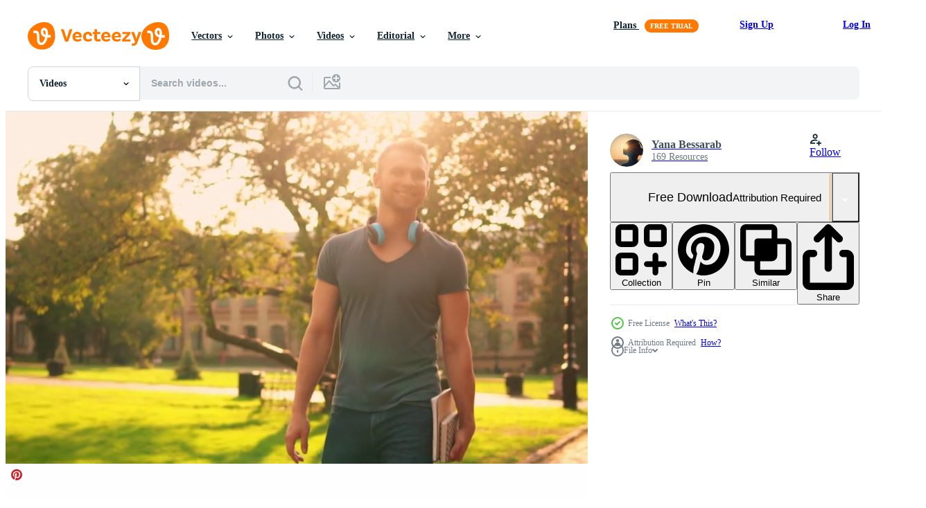

--- FILE ---
content_type: text/html; charset=utf-8
request_url: https://www.vecteezy.com/resources/2015484/show_related_tags_async_content
body_size: 1592
content:
<turbo-frame id="show-related-tags">
  <h2 class="ez-resource-related__header">Related Keywords</h2>

    <div class="splide ez-carousel tags-carousel is-ready" style="--carousel_height: 48px; --additional_height: 0px;" data-controller="carousel search-tag" data-bullets="false" data-loop="false" data-arrows="true">
    <div class="splide__track ez-carousel__track" data-carousel-target="track">
      <ul class="splide__list ez-carousel__inner-wrap" data-carousel-target="innerWrap">
        <li class="search-tag splide__slide ez-carousel__slide" data-carousel-target="slide"><a class="search-tag__tag-link ez-btn ez-btn--light" title="lens flare" data-action="search-tag#sendClickEvent search-tag#performSearch" data-search-tag-verified="true" data-keyword-location="show" href="/free-videos/lens-flare">lens flare</a></li><li class="search-tag splide__slide ez-carousel__slide" data-carousel-target="slide"><a class="search-tag__tag-link ez-btn ez-btn--light" title="lens" data-action="search-tag#sendClickEvent search-tag#performSearch" data-search-tag-verified="true" data-keyword-location="show" href="/free-videos/lens">lens</a></li><li class="search-tag splide__slide ez-carousel__slide" data-carousel-target="slide"><a class="search-tag__tag-link ez-btn ez-btn--light" title="flare" data-action="search-tag#sendClickEvent search-tag#performSearch" data-search-tag-verified="true" data-keyword-location="show" href="/free-videos/flare">flare</a></li><li class="search-tag splide__slide ez-carousel__slide" data-carousel-target="slide"><a class="search-tag__tag-link ez-btn ez-btn--light" title="talking" data-action="search-tag#sendClickEvent search-tag#performSearch" data-search-tag-verified="true" data-keyword-location="show" href="/free-videos/talking">talking</a></li><li class="search-tag splide__slide ez-carousel__slide" data-carousel-target="slide"><a class="search-tag__tag-link ez-btn ez-btn--light" title="mobile" data-action="search-tag#sendClickEvent search-tag#performSearch" data-search-tag-verified="true" data-keyword-location="show" href="/free-videos/mobile">mobile</a></li><li class="search-tag splide__slide ez-carousel__slide" data-carousel-target="slide"><a class="search-tag__tag-link ez-btn ez-btn--light" title="call" data-action="search-tag#sendClickEvent search-tag#performSearch" data-search-tag-verified="true" data-keyword-location="show" href="/free-videos/call">call</a></li><li class="search-tag splide__slide ez-carousel__slide" data-carousel-target="slide"><a class="search-tag__tag-link ez-btn ez-btn--light" title="phone" data-action="search-tag#sendClickEvent search-tag#performSearch" data-search-tag-verified="true" data-keyword-location="show" href="/free-videos/phone">phone</a></li><li class="search-tag splide__slide ez-carousel__slide" data-carousel-target="slide"><a class="search-tag__tag-link ez-btn ez-btn--light" title="outdoors" data-action="search-tag#sendClickEvent search-tag#performSearch" data-search-tag-verified="true" data-keyword-location="show" href="/free-videos/outdoors">outdoors</a></li><li class="search-tag splide__slide ez-carousel__slide" data-carousel-target="slide"><a class="search-tag__tag-link ez-btn ez-btn--light" title="successful" data-action="search-tag#sendClickEvent search-tag#performSearch" data-search-tag-verified="true" data-keyword-location="show" href="/free-videos/successful">successful</a></li><li class="search-tag splide__slide ez-carousel__slide" data-carousel-target="slide"><a class="search-tag__tag-link ez-btn ez-btn--light" title="happiness" data-action="search-tag#sendClickEvent search-tag#performSearch" data-search-tag-verified="true" data-keyword-location="show" href="/free-videos/happiness">happiness</a></li><li class="search-tag splide__slide ez-carousel__slide" data-carousel-target="slide"><a class="search-tag__tag-link ez-btn ez-btn--light" title="communication" data-action="search-tag#sendClickEvent search-tag#performSearch" data-search-tag-verified="true" data-keyword-location="show" href="/free-videos/communication">communication</a></li><li class="search-tag splide__slide ez-carousel__slide" data-carousel-target="slide"><a class="search-tag__tag-link ez-btn ez-btn--light" title="speaking" data-action="search-tag#sendClickEvent search-tag#performSearch" data-search-tag-verified="true" data-keyword-location="show" href="/free-videos/speaking">speaking</a></li><li class="search-tag splide__slide ez-carousel__slide" data-carousel-target="slide"><a class="search-tag__tag-link ez-btn ez-btn--light" title="talk" data-action="search-tag#sendClickEvent search-tag#performSearch" data-search-tag-verified="true" data-keyword-location="show" href="/free-videos/talk">talk</a></li><li class="search-tag splide__slide ez-carousel__slide" data-carousel-target="slide"><a class="search-tag__tag-link ez-btn ez-btn--light" title="smiling" data-action="search-tag#sendClickEvent search-tag#performSearch" data-search-tag-verified="true" data-keyword-location="show" href="/free-videos/smiling">smiling</a></li><li class="search-tag splide__slide ez-carousel__slide" data-carousel-target="slide"><a class="search-tag__tag-link ez-btn ez-btn--light" title="happy" data-action="search-tag#sendClickEvent search-tag#performSearch" data-search-tag-verified="true" data-keyword-location="show" href="/free-videos/happy">happy</a></li><li class="search-tag splide__slide ez-carousel__slide" data-carousel-target="slide"><a class="search-tag__tag-link ez-btn ez-btn--light" title="man" data-action="search-tag#sendClickEvent search-tag#performSearch" data-search-tag-verified="true" data-keyword-location="show" href="/free-videos/man">man</a></li><li class="search-tag splide__slide ez-carousel__slide" data-carousel-target="slide"><a class="search-tag__tag-link ez-btn ez-btn--light" title="businessman" data-action="search-tag#sendClickEvent search-tag#performSearch" data-search-tag-verified="true" data-keyword-location="show" href="/free-videos/businessman">businessman</a></li><li class="search-tag splide__slide ez-carousel__slide" data-carousel-target="slide"><a class="search-tag__tag-link ez-btn ez-btn--light" title="walking" data-action="search-tag#sendClickEvent search-tag#performSearch" data-search-tag-verified="true" data-keyword-location="show" href="/free-videos/walking">walking</a></li><li class="search-tag splide__slide ez-carousel__slide" data-carousel-target="slide"><a class="search-tag__tag-link ez-btn ez-btn--light" title="young" data-action="search-tag#sendClickEvent search-tag#performSearch" data-search-tag-verified="true" data-keyword-location="show" href="/free-videos/young">young</a></li><li class="search-tag splide__slide ez-carousel__slide" data-carousel-target="slide"><a class="search-tag__tag-link ez-btn ez-btn--light" title="adult" data-action="search-tag#sendClickEvent search-tag#performSearch" data-search-tag-verified="true" data-keyword-location="show" href="/free-videos/adult">adult</a></li><li class="search-tag splide__slide ez-carousel__slide" data-carousel-target="slide"><a class="search-tag__tag-link ez-btn ez-btn--light" title="sunshine" data-action="search-tag#sendClickEvent search-tag#performSearch" data-search-tag-verified="true" data-keyword-location="show" href="/free-videos/sunshine">sunshine</a></li><li class="search-tag splide__slide ez-carousel__slide" data-carousel-target="slide"><a class="search-tag__tag-link ez-btn ez-btn--light" title="sun" data-action="search-tag#sendClickEvent search-tag#performSearch" data-search-tag-verified="true" data-keyword-location="show" href="/free-videos/sun">sun</a></li><li class="search-tag splide__slide ez-carousel__slide" data-carousel-target="slide"><a class="search-tag__tag-link ez-btn ez-btn--light" title="sunlight" data-action="search-tag#sendClickEvent search-tag#performSearch" data-search-tag-verified="true" data-keyword-location="show" href="/free-videos/sunlight">sunlight</a></li><li class="search-tag splide__slide ez-carousel__slide" data-carousel-target="slide"><a class="search-tag__tag-link ez-btn ez-btn--light" title="casual" data-action="search-tag#sendClickEvent search-tag#performSearch" data-search-tag-verified="true" data-keyword-location="show" href="/free-videos/casual">casual</a></li><li class="search-tag splide__slide ez-carousel__slide" data-carousel-target="slide"><a class="search-tag__tag-link ez-btn ez-btn--light" title="using" data-action="search-tag#sendClickEvent search-tag#performSearch" data-search-tag-verified="true" data-keyword-location="show" href="/free-videos/using">using</a></li><li class="search-tag splide__slide ez-carousel__slide" data-carousel-target="slide"><a class="search-tag__tag-link ez-btn ez-btn--light" title="guy" data-action="search-tag#sendClickEvent search-tag#performSearch" data-search-tag-verified="true" data-keyword-location="show" href="/free-videos/guy">guy</a></li><li class="search-tag splide__slide ez-carousel__slide" data-carousel-target="slide"><a class="search-tag__tag-link ez-btn ez-btn--light" title="handsome" data-action="search-tag#sendClickEvent search-tag#performSearch" data-search-tag-verified="true" data-keyword-location="show" href="/free-videos/handsome">handsome</a></li><li class="search-tag splide__slide ez-carousel__slide" data-carousel-target="slide"><a class="search-tag__tag-link ez-btn ez-btn--light" title="street" data-action="search-tag#sendClickEvent search-tag#performSearch" data-search-tag-verified="true" data-keyword-location="show" href="/free-videos/street">street</a></li><li class="search-tag splide__slide ez-carousel__slide" data-carousel-target="slide"><a class="search-tag__tag-link ez-btn ez-btn--light" title="technology" data-action="search-tag#sendClickEvent search-tag#performSearch" data-search-tag-verified="true" data-keyword-location="show" href="/free-videos/technology">technology</a></li><li class="search-tag splide__slide ez-carousel__slide" data-carousel-target="slide"><a class="search-tag__tag-link ez-btn ez-btn--light" title="business" data-action="search-tag#sendClickEvent search-tag#performSearch" data-search-tag-verified="true" data-keyword-location="show" href="/free-videos/business">business</a></li>
</ul></div>
    

    <div class="splide__arrows splide__arrows--ltr ez-carousel__arrows"><button class="splide__arrow splide__arrow--prev ez-carousel__arrow ez-carousel__arrow--prev" disabled="disabled" data-carousel-target="arrowPrev" data-test-id="carousel-arrow-prev" data-direction="prev" aria_label="Previous"><span class="ez-carousel__arrow-wrap"><svg xmlns="http://www.w3.org/2000/svg" viewBox="0 0 5 8" role="img" aria-labelledby="aeuoohcm5ynibzlmefwchmenr7j13jve" class="arrow-prev"><desc id="aeuoohcm5ynibzlmefwchmenr7j13jve">Previous</desc><path fill-rule="evenodd" d="M4.707 7.707a1 1 0 0 0 0-1.414L2.414 4l2.293-2.293A1 1 0 0 0 3.293.293l-3 3a1 1 0 0 0 0 1.414l3 3a1 1 0 0 0 1.414 0Z" clip-rule="evenodd"></path></svg>
</span><span class="ez-carousel__gradient"></span></button><button class="splide__arrow splide__arrow--next ez-carousel__arrow ez-carousel__arrow--next" disabled="disabled" data-carousel-target="arrowNext" data-test-id="carousel-arrow-next" data-direction="next" aria_label="Next"><span class="ez-carousel__arrow-wrap"><svg xmlns="http://www.w3.org/2000/svg" viewBox="0 0 5 8" role="img" aria-labelledby="apvdlfkswfn9hc8zscp4hr2piljdym" class="arrow-next"><desc id="apvdlfkswfn9hc8zscp4hr2piljdym">Next</desc><path fill-rule="evenodd" d="M.293 7.707a1 1 0 0 1 0-1.414L2.586 4 .293 1.707A1 1 0 0 1 1.707.293l3 3a1 1 0 0 1 0 1.414l-3 3a1 1 0 0 1-1.414 0Z" clip-rule="evenodd"></path></svg>
</span><span class="ez-carousel__gradient"></span></button></div>
</div></turbo-frame>


--- FILE ---
content_type: text/html; charset=utf-8
request_url: https://www.vecteezy.com/resources/2015484/show_related_grids_async_content
body_size: 19693
content:
<turbo-frame id="show-related-resources">
    <div data-conversions-category="Users Also Viewed">
      <h2 class="ez-resource-related__header">
        Users Also Viewed
      </h2>

      <ul class="ez-resource-grid ez-resource-grid--main-grid  is-hidden" id="false" data-controller="grid contributor-info video-preview" data-grid-track-truncation-value="false" data-max-rows="50" data-row-height="240" data-instant-grid="false" data-truncate-results="false" data-testid="also-viewed-resources" data-labels="free" style="--free: &#39;Free&#39;;">

  <li class="ez-resource-grid__item ez-resource-thumb ez-resource-thumb--video" data-controller="grid-item-decorator" data-position="{{position}}" data-item-id="6619202" data-pro="false" data-grid-target="gridItem" data-video-preview-target="preview" data-video-url="https://static.vecteezy.com/system/resources/previews/006/619/202/mp4/four-people-group-of-happy-teenagers-raising-hands-jumping-on-sunset-mountain-and-river-background-free-video.mp4" data-w="356" data-h="200" data-grid-item-decorator-free-label-value="Free" data-action="mouseenter-&gt;grid-item-decorator#hoverThumb:once" data-grid-item-decorator-item-pro-param="Free" data-grid-item-decorator-resource-id-param="6619202" data-grid-item-decorator-content-type-param="Content-video" data-grid-item-decorator-pinterest-url-param="https://www.vecteezy.com/video/6619202-four-people-group-of-happy-teenagers-raising-hands-jumping-on-sunset-mountain-and-river-background" data-grid-item-decorator-seo-page-description-param="Four People Group of happy teenagers raising hands jumping on sunset mountain and river background." data-grid-item-decorator-user-id-param="1983623" data-grid-item-decorator-user-display-name-param="Sunchai Suwasri" data-grid-item-decorator-avatar-src-param="https://static.vecteezy.com/system/user/avatar/1983623/medium_Sunset_Bike_.jpg" data-grid-item-decorator-uploads-path-param="/members/101791301664309574071/uploads">

  <script type="application/ld+json" id="media_schema">
  {"@context":"https://schema.org","@type":"VideoObject","name":"Four People Group of happy teenagers raising hands jumping on sunset mountain and river background.","uploadDate":"2022-03-18T18:07:53-05:00","thumbnailUrl":"https://static.vecteezy.com/system/resources/thumbnails/006/619/202/small_2x/four-people-group-of-happy-teenagers-raising-hands-jumping-on-sunset-mountain-and-river-background-free-video.jpg","contentUrl":"https://static.vecteezy.com/system/resources/previews/006/619/202/mp4/four-people-group-of-happy-teenagers-raising-hands-jumping-on-sunset-mountain-and-river-background-free-video.mp4","sourceOrganization":"Vecteezy","license":"https://support.vecteezy.com/en_us/new-vecteezy-licensing-ByHivesvt","acquireLicensePage":"https://www.vecteezy.com/video/6619202-four-people-group-of-happy-teenagers-raising-hands-jumping-on-sunset-mountain-and-river-background","creator":{"@type":"Person","name":"Sunchai Suwasri"},"copyrightNotice":"Sunchai Suwasri","creditText":"Vecteezy"}
</script>


<a href="/video/6619202-four-people-group-of-happy-teenagers-raising-hands-jumping-on-sunset-mountain-and-river-background" class="ez-resource-thumb__link" title="Four People Group of happy teenagers raising hands jumping on sunset mountain and river background." style="--height: 200; --width: 356; " data-action="click-&gt;grid#trackResourceClick mouseenter-&gt;grid#trackResourceHover" data-content-type="video" data-controller="ez-hover-intent" data-previews-srcs="[&quot;https://static.vecteezy.com/system/resources/previews/006/619/202/mp4/four-people-group-of-happy-teenagers-raising-hands-jumping-on-sunset-mountain-and-river-background-free-video.mp4&quot;]" data-pro="false" data-resource-id="6619202" data-video-preview-target="videoWrap" data-grid-item-decorator-target="link">
    <img src="https://static.vecteezy.com/system/resources/thumbnails/006/619/202/small/four-people-group-of-happy-teenagers-raising-hands-jumping-on-sunset-mountain-and-river-background-free-video.jpg" srcset="https://static.vecteezy.com/system/resources/thumbnails/006/619/202/small_2x/four-people-group-of-happy-teenagers-raising-hands-jumping-on-sunset-mountain-and-river-background-free-video.jpg 2x, https://static.vecteezy.com/system/resources/thumbnails/006/619/202/small/four-people-group-of-happy-teenagers-raising-hands-jumping-on-sunset-mountain-and-river-background-free-video.jpg 1x" class="ez-resource-thumb__img" loading="lazy" decoding="async" width="356" height="200" alt="Four People Group of happy teenagers raising hands jumping on sunset mountain and river background. video">

</a>

  <div class="ez-resource-thumb__label-wrap"></div>
  

  <div class="ez-resource-thumb__hover-state"></div>
</li><li class="ez-resource-grid__item ez-resource-thumb ez-resource-thumb--video" data-controller="grid-item-decorator" data-position="{{position}}" data-item-id="9435039" data-pro="false" data-grid-target="gridItem" data-video-preview-target="preview" data-video-url="https://static.vecteezy.com/system/resources/previews/009/435/039/mp4/slow-motion-backlit-shot-close-up-rear-view-young-hiking-man-stand-rise-up-hands-and-looking-around-with-happy-on-peak-of-rocky-mountain-in-sunset-free-video.mp4" data-w="380" data-h="200" data-grid-item-decorator-free-label-value="Free" data-action="mouseenter-&gt;grid-item-decorator#hoverThumb:once" data-grid-item-decorator-item-pro-param="Free" data-grid-item-decorator-resource-id-param="9435039" data-grid-item-decorator-content-type-param="Content-video" data-grid-item-decorator-pinterest-url-param="https://www.vecteezy.com/video/9435039-slow-motion-backlit-shot-close-up-rear-view-young-hiking-man-stand-rise-up-hands-and-looking-around-with-happy-on-peak-of-rocky-mountain-in-sunset" data-grid-item-decorator-seo-page-description-param="Slow motion Backlit shot, Close up Rear view Young hiking man stand, rise-up hands and looking around with happy on peak of rocky mountain in sunset" data-grid-item-decorator-user-id-param="1456621" data-grid-item-decorator-user-display-name-param="Prakasit Khuansuwan" data-grid-item-decorator-avatar-src-param="https://static.vecteezy.com/system/user/avatar/1456621/medium_14590122_1804335796522875_1727771640483629177_o.jpg" data-grid-item-decorator-uploads-path-param="/members/johnstocker_video/uploads">

  <script type="application/ld+json" id="media_schema">
  {"@context":"https://schema.org","@type":"VideoObject","name":"Slow motion Backlit shot, Close up Rear view Young hiking man stand, rise-up hands and looking around with happy on peak of rocky mountain in sunset","uploadDate":"2022-07-23T10:31:28-05:00","thumbnailUrl":"https://static.vecteezy.com/system/resources/thumbnails/009/435/039/small_2x/slow-motion-backlit-shot-close-up-rear-view-young-hiking-man-stand-rise-up-hands-and-looking-around-with-happy-on-peak-of-rocky-mountain-in-sunset-free-video.jpg","contentUrl":"https://static.vecteezy.com/system/resources/previews/009/435/039/mp4/slow-motion-backlit-shot-close-up-rear-view-young-hiking-man-stand-rise-up-hands-and-looking-around-with-happy-on-peak-of-rocky-mountain-in-sunset-free-video.mp4","sourceOrganization":"Vecteezy","license":"https://support.vecteezy.com/en_us/new-vecteezy-licensing-ByHivesvt","acquireLicensePage":"https://www.vecteezy.com/video/9435039-slow-motion-backlit-shot-close-up-rear-view-young-hiking-man-stand-rise-up-hands-and-looking-around-with-happy-on-peak-of-rocky-mountain-in-sunset","creator":{"@type":"Person","name":"Prakasit Khuansuwan"},"copyrightNotice":"Prakasit Khuansuwan","creditText":"Vecteezy"}
</script>


<a href="/video/9435039-slow-motion-backlit-shot-close-up-rear-view-young-hiking-man-stand-rise-up-hands-and-looking-around-with-happy-on-peak-of-rocky-mountain-in-sunset" class="ez-resource-thumb__link" title="Slow motion Backlit shot, Close up Rear view Young hiking man stand, rise-up hands and looking around with happy on peak of rocky mountain in sunset" style="--height: 200; --width: 380; " data-action="click-&gt;grid#trackResourceClick mouseenter-&gt;grid#trackResourceHover" data-content-type="video" data-controller="ez-hover-intent" data-previews-srcs="[&quot;https://static.vecteezy.com/system/resources/previews/009/435/039/mp4/slow-motion-backlit-shot-close-up-rear-view-young-hiking-man-stand-rise-up-hands-and-looking-around-with-happy-on-peak-of-rocky-mountain-in-sunset-free-video.mp4&quot;]" data-pro="false" data-resource-id="9435039" data-video-preview-target="videoWrap" data-grid-item-decorator-target="link">
    <img src="https://static.vecteezy.com/system/resources/thumbnails/009/435/039/small/slow-motion-backlit-shot-close-up-rear-view-young-hiking-man-stand-rise-up-hands-and-looking-around-with-happy-on-peak-of-rocky-mountain-in-sunset-free-video.jpg" srcset="https://static.vecteezy.com/system/resources/thumbnails/009/435/039/small_2x/slow-motion-backlit-shot-close-up-rear-view-young-hiking-man-stand-rise-up-hands-and-looking-around-with-happy-on-peak-of-rocky-mountain-in-sunset-free-video.jpg 2x, https://static.vecteezy.com/system/resources/thumbnails/009/435/039/small/slow-motion-backlit-shot-close-up-rear-view-young-hiking-man-stand-rise-up-hands-and-looking-around-with-happy-on-peak-of-rocky-mountain-in-sunset-free-video.jpg 1x" class="ez-resource-thumb__img" loading="lazy" decoding="async" width="380" height="200" alt="Slow motion Backlit shot, Close up Rear view Young hiking man stand, rise-up hands and looking around with happy on peak of rocky mountain in sunset video">

</a>

  <div class="ez-resource-thumb__label-wrap"></div>
  

  <div class="ez-resource-thumb__hover-state"></div>
</li><li class="ez-resource-grid__item ez-resource-thumb ez-resource-thumb--video" data-controller="grid-item-decorator" data-position="{{position}}" data-item-id="2014936" data-pro="false" data-grid-target="gridItem" data-video-preview-target="preview" data-video-url="https://static.vecteezy.com/system/resources/previews/002/014/936/mp4/happy-student-in-earphones-listening-to-music-outdoors-free-video.mp4" data-w="356" data-h="200" data-grid-item-decorator-free-label-value="Free" data-action="mouseenter-&gt;grid-item-decorator#hoverThumb:once" data-grid-item-decorator-item-pro-param="Free" data-grid-item-decorator-resource-id-param="2014936" data-grid-item-decorator-content-type-param="Content-video" data-grid-item-decorator-pinterest-url-param="https://www.vecteezy.com/video/2014936-happy-student-in-earphones-listening-to-music-outdoors" data-grid-item-decorator-seo-page-description-param="Happy student in earphones listening to music outdoors" data-grid-item-decorator-user-id-param="2548604" data-grid-item-decorator-user-display-name-param="Vadym Loginov" data-grid-item-decorator-avatar-src-param="https://static.vecteezy.com/system/user/avatar/2548604/medium_DSC09325.jpg" data-grid-item-decorator-uploads-path-param="/members/vadosloginov/uploads">

  <script type="application/ld+json" id="media_schema">
  {"@context":"https://schema.org","@type":"VideoObject","name":"Happy student in earphones listening to music outdoors","uploadDate":"2021-02-11T14:37:36-06:00","thumbnailUrl":"https://static.vecteezy.com/system/resources/thumbnails/002/014/936/small_2x/happy-student-in-earphones-listening-to-music-outdoors-free-video.jpg","contentUrl":"https://static.vecteezy.com/system/resources/previews/002/014/936/mp4/happy-student-in-earphones-listening-to-music-outdoors-free-video.mp4","sourceOrganization":"Vecteezy","license":"https://support.vecteezy.com/en_us/new-vecteezy-licensing-ByHivesvt","acquireLicensePage":"https://www.vecteezy.com/video/2014936-happy-student-in-earphones-listening-to-music-outdoors","creator":{"@type":"Person","name":"Vadym Loginov"},"copyrightNotice":"Vadym Loginov","creditText":"Vecteezy"}
</script>


<a href="/video/2014936-happy-student-in-earphones-listening-to-music-outdoors" class="ez-resource-thumb__link" title="Happy student in earphones listening to music outdoors" style="--height: 200; --width: 356; " data-action="click-&gt;grid#trackResourceClick mouseenter-&gt;grid#trackResourceHover" data-content-type="video" data-controller="ez-hover-intent" data-previews-srcs="[&quot;https://static.vecteezy.com/system/resources/previews/002/014/936/mp4/happy-student-in-earphones-listening-to-music-outdoors-free-video.mp4&quot;]" data-pro="false" data-resource-id="2014936" data-video-preview-target="videoWrap" data-grid-item-decorator-target="link">
    <img src="https://static.vecteezy.com/system/resources/thumbnails/002/014/936/small/happy-student-in-earphones-listening-to-music-outdoors-free-video.jpg" srcset="https://static.vecteezy.com/system/resources/thumbnails/002/014/936/small_2x/happy-student-in-earphones-listening-to-music-outdoors-free-video.jpg 2x, https://static.vecteezy.com/system/resources/thumbnails/002/014/936/small/happy-student-in-earphones-listening-to-music-outdoors-free-video.jpg 1x" class="ez-resource-thumb__img" loading="lazy" decoding="async" width="356" height="200" alt="Happy student in earphones listening to music outdoors video">

</a>

  <div class="ez-resource-thumb__label-wrap"></div>
  

  <div class="ez-resource-thumb__hover-state"></div>
</li><li class="ez-resource-grid__item ez-resource-thumb ez-resource-thumb--video" data-controller="grid-item-decorator" data-position="{{position}}" data-item-id="2270008" data-pro="false" data-grid-target="gridItem" data-video-preview-target="preview" data-video-url="https://static.vecteezy.com/system/resources/previews/002/270/008/mp4/girl-running-on-the-beach-free-video.mp4" data-w="356" data-h="200" data-grid-item-decorator-free-label-value="Free" data-action="mouseenter-&gt;grid-item-decorator#hoverThumb:once" data-grid-item-decorator-item-pro-param="Free" data-grid-item-decorator-resource-id-param="2270008" data-grid-item-decorator-content-type-param="Content-video" data-grid-item-decorator-pinterest-url-param="https://www.vecteezy.com/video/2270008-girl-running-on-the-beach" data-grid-item-decorator-seo-page-description-param="Girl Running on the Beach" data-grid-item-decorator-user-id-param="3163405" data-grid-item-decorator-user-display-name-param="Bigga Pixmotion" data-grid-item-decorator-uploads-path-param="/members/biggapixmotion/uploads">

  <script type="application/ld+json" id="media_schema">
  {"@context":"https://schema.org","@type":"VideoObject","name":"Girl Running on the Beach","uploadDate":"2021-04-13T16:54:56-05:00","thumbnailUrl":"https://static.vecteezy.com/system/resources/thumbnails/002/270/008/small_2x/girl-running-on-the-beach-free-video.jpg","contentUrl":"https://static.vecteezy.com/system/resources/previews/002/270/008/mp4/girl-running-on-the-beach-free-video.mp4","sourceOrganization":"Vecteezy","license":"https://support.vecteezy.com/en_us/new-vecteezy-licensing-ByHivesvt","acquireLicensePage":"https://www.vecteezy.com/video/2270008-girl-running-on-the-beach","creator":{"@type":"Person","name":"Bigga Pixmotion"},"copyrightNotice":"Bigga Pixmotion","creditText":"Vecteezy"}
</script>


<a href="/video/2270008-girl-running-on-the-beach" class="ez-resource-thumb__link" title="Girl Running on the Beach" style="--height: 200; --width: 356; " data-action="click-&gt;grid#trackResourceClick mouseenter-&gt;grid#trackResourceHover" data-content-type="video" data-controller="ez-hover-intent" data-previews-srcs="[&quot;https://static.vecteezy.com/system/resources/previews/002/270/008/mp4/girl-running-on-the-beach-free-video.mp4&quot;]" data-pro="false" data-resource-id="2270008" data-video-preview-target="videoWrap" data-grid-item-decorator-target="link">
    <img src="https://static.vecteezy.com/system/resources/thumbnails/002/270/008/small/girl-running-on-the-beach-free-video.jpg" srcset="https://static.vecteezy.com/system/resources/thumbnails/002/270/008/small_2x/girl-running-on-the-beach-free-video.jpg 2x, https://static.vecteezy.com/system/resources/thumbnails/002/270/008/small/girl-running-on-the-beach-free-video.jpg 1x" class="ez-resource-thumb__img" loading="lazy" decoding="async" width="356" height="200" alt="Girl Running on the Beach video">

</a>

  <div class="ez-resource-thumb__label-wrap"></div>
  

  <div class="ez-resource-thumb__hover-state"></div>
</li><li class="ez-resource-grid__item ez-resource-thumb ez-resource-thumb--video" data-controller="grid-item-decorator" data-position="{{position}}" data-item-id="1807561" data-pro="false" data-grid-target="gridItem" data-video-preview-target="preview" data-video-url="https://static.vecteezy.com/system/resources/previews/001/807/561/mp4/happy-successful-businessman-dancing-in-office-free-video.mp4" data-w="356" data-h="200" data-grid-item-decorator-free-label-value="Free" data-action="mouseenter-&gt;grid-item-decorator#hoverThumb:once" data-grid-item-decorator-item-pro-param="Free" data-grid-item-decorator-resource-id-param="1807561" data-grid-item-decorator-content-type-param="Content-video" data-grid-item-decorator-pinterest-url-param="https://www.vecteezy.com/video/1807561-happy-successful-businessman-dancing-in-office" data-grid-item-decorator-seo-page-description-param="Happy Successful Businessman Dancing in office" data-grid-item-decorator-user-id-param="1456621" data-grid-item-decorator-user-display-name-param="Prakasit Khuansuwan" data-grid-item-decorator-avatar-src-param="https://static.vecteezy.com/system/user/avatar/1456621/medium_14590122_1804335796522875_1727771640483629177_o.jpg" data-grid-item-decorator-uploads-path-param="/members/johnstocker_video/uploads">

  <script type="application/ld+json" id="media_schema">
  {"@context":"https://schema.org","@type":"VideoObject","name":"Happy Successful Businessman Dancing in office","uploadDate":"2020-12-13T16:11:01-06:00","thumbnailUrl":"https://static.vecteezy.com/system/resources/thumbnails/001/807/561/small_2x/happy-successful-businessman-dancing-in-office-free-video.jpg","contentUrl":"https://static.vecteezy.com/system/resources/previews/001/807/561/mp4/happy-successful-businessman-dancing-in-office-free-video.mp4","sourceOrganization":"Vecteezy","license":"https://support.vecteezy.com/en_us/new-vecteezy-licensing-ByHivesvt","acquireLicensePage":"https://www.vecteezy.com/video/1807561-happy-successful-businessman-dancing-in-office","creator":{"@type":"Person","name":"Prakasit Khuansuwan"},"copyrightNotice":"Prakasit Khuansuwan","creditText":"Vecteezy"}
</script>


<a href="/video/1807561-happy-successful-businessman-dancing-in-office" class="ez-resource-thumb__link" title="Happy Successful Businessman Dancing in office" style="--height: 200; --width: 356; " data-action="click-&gt;grid#trackResourceClick mouseenter-&gt;grid#trackResourceHover" data-content-type="video" data-controller="ez-hover-intent" data-previews-srcs="[&quot;https://static.vecteezy.com/system/resources/previews/001/807/561/mp4/happy-successful-businessman-dancing-in-office-free-video.mp4&quot;]" data-pro="false" data-resource-id="1807561" data-video-preview-target="videoWrap" data-grid-item-decorator-target="link">
    <img src="https://static.vecteezy.com/system/resources/thumbnails/001/807/561/small/happy-successful-businessman-dancing-in-office-free-video.jpg" srcset="https://static.vecteezy.com/system/resources/thumbnails/001/807/561/small_2x/happy-successful-businessman-dancing-in-office-free-video.jpg 2x, https://static.vecteezy.com/system/resources/thumbnails/001/807/561/small/happy-successful-businessman-dancing-in-office-free-video.jpg 1x" class="ez-resource-thumb__img" loading="lazy" decoding="async" width="356" height="200" alt="Happy Successful Businessman Dancing in office video">

</a>

  <div class="ez-resource-thumb__label-wrap"></div>
  

  <div class="ez-resource-thumb__hover-state"></div>
</li><li class="ez-resource-grid__item ez-resource-thumb ez-resource-thumb--video" data-controller="grid-item-decorator" data-position="{{position}}" data-item-id="1806963" data-pro="false" data-grid-target="gridItem" data-video-preview-target="preview" data-video-url="https://static.vecteezy.com/system/resources/previews/001/806/963/mp4/business-people-raise-their-hands-to-be-happy-on-sky-background-free-video.mp4" data-w="356" data-h="200" data-grid-item-decorator-free-label-value="Free" data-action="mouseenter-&gt;grid-item-decorator#hoverThumb:once" data-grid-item-decorator-item-pro-param="Free" data-grid-item-decorator-resource-id-param="1806963" data-grid-item-decorator-content-type-param="Content-video" data-grid-item-decorator-pinterest-url-param="https://www.vecteezy.com/video/1806963-business-people-raise-their-hands-to-be-happy-on-sky-background" data-grid-item-decorator-seo-page-description-param="Business people raise their hands to be happy on sky background," data-grid-item-decorator-user-id-param="2703082" data-grid-item-decorator-user-display-name-param="Weerameth Weerachotewong" data-grid-item-decorator-uploads-path-param="/members/aodlek-baikaow/uploads">

  <script type="application/ld+json" id="media_schema">
  {"@context":"https://schema.org","@type":"VideoObject","name":"Business people raise their hands to be happy on sky background,","uploadDate":"2020-12-13T15:31:11-06:00","thumbnailUrl":"https://static.vecteezy.com/system/resources/thumbnails/001/806/963/small_2x/business-people-raise-their-hands-to-be-happy-on-sky-background-free-video.jpg","contentUrl":"https://static.vecteezy.com/system/resources/previews/001/806/963/mp4/business-people-raise-their-hands-to-be-happy-on-sky-background-free-video.mp4","sourceOrganization":"Vecteezy","license":"https://support.vecteezy.com/en_us/new-vecteezy-licensing-ByHivesvt","acquireLicensePage":"https://www.vecteezy.com/video/1806963-business-people-raise-their-hands-to-be-happy-on-sky-background","creator":{"@type":"Person","name":"Weerameth Weerachotewong"},"copyrightNotice":"Weerameth Weerachotewong","creditText":"Vecteezy"}
</script>


<a href="/video/1806963-business-people-raise-their-hands-to-be-happy-on-sky-background" class="ez-resource-thumb__link" title="Business people raise their hands to be happy on sky background," style="--height: 200; --width: 356; " data-action="click-&gt;grid#trackResourceClick mouseenter-&gt;grid#trackResourceHover" data-content-type="video" data-controller="ez-hover-intent" data-previews-srcs="[&quot;https://static.vecteezy.com/system/resources/previews/001/806/963/mp4/business-people-raise-their-hands-to-be-happy-on-sky-background-free-video.mp4&quot;]" data-pro="false" data-resource-id="1806963" data-video-preview-target="videoWrap" data-grid-item-decorator-target="link">
    <img src="https://static.vecteezy.com/system/resources/thumbnails/001/806/963/small/business-people-raise-their-hands-to-be-happy-on-sky-background-free-video.jpg" srcset="https://static.vecteezy.com/system/resources/thumbnails/001/806/963/small_2x/business-people-raise-their-hands-to-be-happy-on-sky-background-free-video.jpg 2x, https://static.vecteezy.com/system/resources/thumbnails/001/806/963/small/business-people-raise-their-hands-to-be-happy-on-sky-background-free-video.jpg 1x" class="ez-resource-thumb__img" loading="lazy" decoding="async" width="356" height="200" alt="Business people raise their hands to be happy on sky background, video">

</a>

  <div class="ez-resource-thumb__label-wrap"></div>
  

  <div class="ez-resource-thumb__hover-state"></div>
</li><li class="ez-resource-grid__item ez-resource-thumb ez-resource-thumb--video" data-controller="grid-item-decorator" data-position="{{position}}" data-item-id="2223362" data-pro="false" data-grid-target="gridItem" data-video-preview-target="preview" data-video-url="https://static.vecteezy.com/system/resources/previews/002/223/362/mp4/close-up-of-a-man-outside-using-his-tablet-free-video.mp4" data-w="379" data-h="200" data-grid-item-decorator-free-label-value="Free" data-action="mouseenter-&gt;grid-item-decorator#hoverThumb:once" data-grid-item-decorator-item-pro-param="Free" data-grid-item-decorator-resource-id-param="2223362" data-grid-item-decorator-content-type-param="Content-video" data-grid-item-decorator-pinterest-url-param="https://www.vecteezy.com/video/2223362-close-up-of-a-man-outside-using-his-tablet" data-grid-item-decorator-seo-page-description-param="Close Up of a Man Outside Using His Tablet" data-grid-item-decorator-user-id-param="2703243" data-grid-item-decorator-user-display-name-param="Trirong Chaivinit" data-grid-item-decorator-avatar-src-param="https://static.vecteezy.com/system/user/avatar/2703243/medium_152741114_10219978188149492_5191378347381539419_n-2.jpg" data-grid-item-decorator-uploads-path-param="/members/purestocker/uploads">

  <script type="application/ld+json" id="media_schema">
  {"@context":"https://schema.org","@type":"VideoObject","name":"Close Up of a Man Outside Using His Tablet","uploadDate":"2021-04-03T22:25:14-05:00","thumbnailUrl":"https://static.vecteezy.com/system/resources/thumbnails/002/223/362/small_2x/close-up-of-a-man-outside-using-his-tablet-free-video.jpg","contentUrl":"https://static.vecteezy.com/system/resources/previews/002/223/362/mp4/close-up-of-a-man-outside-using-his-tablet-free-video.mp4","sourceOrganization":"Vecteezy","license":"https://support.vecteezy.com/en_us/new-vecteezy-licensing-ByHivesvt","acquireLicensePage":"https://www.vecteezy.com/video/2223362-close-up-of-a-man-outside-using-his-tablet","creator":{"@type":"Person","name":"Trirong Chaivinit"},"copyrightNotice":"Trirong Chaivinit","creditText":"Vecteezy"}
</script>


<a href="/video/2223362-close-up-of-a-man-outside-using-his-tablet" class="ez-resource-thumb__link" title="Close Up of a Man Outside Using His Tablet" style="--height: 200; --width: 379; " data-action="click-&gt;grid#trackResourceClick mouseenter-&gt;grid#trackResourceHover" data-content-type="video" data-controller="ez-hover-intent" data-previews-srcs="[&quot;https://static.vecteezy.com/system/resources/previews/002/223/362/mp4/close-up-of-a-man-outside-using-his-tablet-free-video.mp4&quot;]" data-pro="false" data-resource-id="2223362" data-video-preview-target="videoWrap" data-grid-item-decorator-target="link">
    <img src="https://static.vecteezy.com/system/resources/thumbnails/002/223/362/small/close-up-of-a-man-outside-using-his-tablet-free-video.jpg" srcset="https://static.vecteezy.com/system/resources/thumbnails/002/223/362/small_2x/close-up-of-a-man-outside-using-his-tablet-free-video.jpg 2x, https://static.vecteezy.com/system/resources/thumbnails/002/223/362/small/close-up-of-a-man-outside-using-his-tablet-free-video.jpg 1x" class="ez-resource-thumb__img" loading="lazy" decoding="async" width="379" height="200" alt="Close Up of a Man Outside Using His Tablet video">

</a>

  <div class="ez-resource-thumb__label-wrap"></div>
  

  <div class="ez-resource-thumb__hover-state"></div>
</li><li class="ez-resource-grid__item ez-resource-thumb ez-resource-thumb--video" data-controller="grid-item-decorator" data-position="{{position}}" data-item-id="11219638" data-pro="false" data-grid-target="gridItem" data-video-preview-target="preview" data-video-url="https://static.vecteezy.com/system/resources/previews/011/219/638/mp4/happy-man-in-a-white-shirt-in-the-park-with-a-beard-free-video.mp4" data-w="356" data-h="200" data-grid-item-decorator-free-label-value="Free" data-action="mouseenter-&gt;grid-item-decorator#hoverThumb:once" data-grid-item-decorator-item-pro-param="Free" data-grid-item-decorator-resource-id-param="11219638" data-grid-item-decorator-content-type-param="Content-video" data-grid-item-decorator-pinterest-url-param="https://www.vecteezy.com/video/11219638-happy-man-in-a-white-shirt-in-the-park-with-a-beard" data-grid-item-decorator-seo-page-description-param="Happy man in a white shirt in the park with a beard" data-grid-item-decorator-user-id-param="4652032" data-grid-item-decorator-user-display-name-param="Dmitri Koshelev" data-grid-item-decorator-avatar-src-param="https://static.vecteezy.com/system/user/avatar/4652032/medium_Dima-january_2025-_for_avatar.jpg" data-grid-item-decorator-uploads-path-param="/members/dmitri2304616/uploads">

  <script type="application/ld+json" id="media_schema">
  {"@context":"https://schema.org","@type":"VideoObject","name":"Happy man in a white shirt in the park with a beard","uploadDate":"2022-09-02T15:12:35-05:00","thumbnailUrl":"https://static.vecteezy.com/system/resources/thumbnails/011/219/638/small_2x/happy-man-in-a-white-shirt-in-the-park-with-a-beard-free-video.jpg","contentUrl":"https://static.vecteezy.com/system/resources/previews/011/219/638/mp4/happy-man-in-a-white-shirt-in-the-park-with-a-beard-free-video.mp4","sourceOrganization":"Vecteezy","license":"https://support.vecteezy.com/en_us/new-vecteezy-licensing-ByHivesvt","acquireLicensePage":"https://www.vecteezy.com/video/11219638-happy-man-in-a-white-shirt-in-the-park-with-a-beard","creator":{"@type":"Person","name":"Dmitri Koshelev"},"copyrightNotice":"Dmitri Koshelev","creditText":"Vecteezy"}
</script>


<a href="/video/11219638-happy-man-in-a-white-shirt-in-the-park-with-a-beard" class="ez-resource-thumb__link" title="Happy man in a white shirt in the park with a beard" style="--height: 200; --width: 356; " data-action="click-&gt;grid#trackResourceClick mouseenter-&gt;grid#trackResourceHover" data-content-type="video" data-controller="ez-hover-intent" data-previews-srcs="[&quot;https://static.vecteezy.com/system/resources/previews/011/219/638/mp4/happy-man-in-a-white-shirt-in-the-park-with-a-beard-free-video.mp4&quot;]" data-pro="false" data-resource-id="11219638" data-video-preview-target="videoWrap" data-grid-item-decorator-target="link">
    <img src="https://static.vecteezy.com/system/resources/thumbnails/011/219/638/small/happy-man-in-a-white-shirt-in-the-park-with-a-beard-free-video.jpg" srcset="https://static.vecteezy.com/system/resources/thumbnails/011/219/638/small_2x/happy-man-in-a-white-shirt-in-the-park-with-a-beard-free-video.jpg 2x, https://static.vecteezy.com/system/resources/thumbnails/011/219/638/small/happy-man-in-a-white-shirt-in-the-park-with-a-beard-free-video.jpg 1x" class="ez-resource-thumb__img" loading="lazy" decoding="async" width="356" height="200" alt="Happy man in a white shirt in the park with a beard video">

</a>

  <div class="ez-resource-thumb__label-wrap"></div>
  

  <div class="ez-resource-thumb__hover-state"></div>
</li><li class="ez-resource-grid__item ez-resource-thumb ez-resource-thumb--video" data-controller="grid-item-decorator" data-position="{{position}}" data-item-id="2015071" data-pro="false" data-grid-target="gridItem" data-video-preview-target="preview" data-video-url="https://static.vecteezy.com/system/resources/previews/002/015/071/mp4/silhouette-of-a-man-celebrating-outdoors-free-video.mp4" data-w="356" data-h="200" data-grid-item-decorator-free-label-value="Free" data-action="mouseenter-&gt;grid-item-decorator#hoverThumb:once" data-grid-item-decorator-item-pro-param="Free" data-grid-item-decorator-resource-id-param="2015071" data-grid-item-decorator-content-type-param="Content-video" data-grid-item-decorator-pinterest-url-param="https://www.vecteezy.com/video/2015071-silhouette-of-a-man-celebrating-outdoors" data-grid-item-decorator-seo-page-description-param="Silhouette of a Man Celebrating Outdoors" data-grid-item-decorator-user-id-param="3161607" data-grid-item-decorator-user-display-name-param="Yana Bessarab" data-grid-item-decorator-avatar-src-param="https://static.vecteezy.com/system/user/avatar/3161607/medium_Screen_Shot_2022-03-21_at_5.26.09_PM.png" data-grid-item-decorator-uploads-path-param="/members/stockyana/uploads">

  <script type="application/ld+json" id="media_schema">
  {"@context":"https://schema.org","@type":"VideoObject","name":"Silhouette of a Man Celebrating Outdoors","uploadDate":"2021-02-11T16:49:38-06:00","thumbnailUrl":"https://static.vecteezy.com/system/resources/thumbnails/002/015/071/small_2x/silhouette-of-a-man-celebrating-outdoors-free-video.jpg","contentUrl":"https://static.vecteezy.com/system/resources/previews/002/015/071/mp4/silhouette-of-a-man-celebrating-outdoors-free-video.mp4","sourceOrganization":"Vecteezy","license":"https://support.vecteezy.com/en_us/new-vecteezy-licensing-ByHivesvt","acquireLicensePage":"https://www.vecteezy.com/video/2015071-silhouette-of-a-man-celebrating-outdoors","creator":{"@type":"Person","name":"Yana Bessarab"},"copyrightNotice":"Yana Bessarab","creditText":"Vecteezy"}
</script>


<a href="/video/2015071-silhouette-of-a-man-celebrating-outdoors" class="ez-resource-thumb__link" title="Silhouette of a Man Celebrating Outdoors" style="--height: 200; --width: 356; " data-action="click-&gt;grid#trackResourceClick mouseenter-&gt;grid#trackResourceHover" data-content-type="video" data-controller="ez-hover-intent" data-previews-srcs="[&quot;https://static.vecteezy.com/system/resources/previews/002/015/071/mp4/silhouette-of-a-man-celebrating-outdoors-free-video.mp4&quot;]" data-pro="false" data-resource-id="2015071" data-video-preview-target="videoWrap" data-grid-item-decorator-target="link">
    <img src="https://static.vecteezy.com/system/resources/thumbnails/002/015/071/small/silhouette-of-a-man-celebrating-outdoors-free-video.jpg" srcset="https://static.vecteezy.com/system/resources/thumbnails/002/015/071/small_2x/silhouette-of-a-man-celebrating-outdoors-free-video.jpg 2x, https://static.vecteezy.com/system/resources/thumbnails/002/015/071/small/silhouette-of-a-man-celebrating-outdoors-free-video.jpg 1x" class="ez-resource-thumb__img" loading="lazy" decoding="async" width="356" height="200" alt="Silhouette of a Man Celebrating Outdoors video">

</a>

  <div class="ez-resource-thumb__label-wrap"></div>
  

  <div class="ez-resource-thumb__hover-state"></div>
</li><li class="ez-resource-grid__item ez-resource-thumb ez-resource-thumb--video" data-controller="grid-item-decorator" data-position="{{position}}" data-item-id="2017239" data-pro="false" data-grid-target="gridItem" data-video-preview-target="preview" data-video-url="https://static.vecteezy.com/system/resources/previews/002/017/239/mp4/asian-beautiful-woman-making-heart-shape-hands-at-the-beach-free-video.mp4" data-w="356" data-h="200" data-grid-item-decorator-free-label-value="Free" data-action="mouseenter-&gt;grid-item-decorator#hoverThumb:once" data-grid-item-decorator-item-pro-param="Free" data-grid-item-decorator-resource-id-param="2017239" data-grid-item-decorator-content-type-param="Content-video" data-grid-item-decorator-pinterest-url-param="https://www.vecteezy.com/video/2017239-asian-beautiful-woman-making-heart-shape-hands-at-the-beach" data-grid-item-decorator-seo-page-description-param="Asian beautiful woman making heart shape hands at the beach" data-grid-item-decorator-user-id-param="3163405" data-grid-item-decorator-user-display-name-param="Bigga Pixmotion" data-grid-item-decorator-uploads-path-param="/members/biggapixmotion/uploads">

  <script type="application/ld+json" id="media_schema">
  {"@context":"https://schema.org","@type":"VideoObject","name":"Asian beautiful woman making heart shape hands at the beach","uploadDate":"2021-02-12T09:33:29-06:00","thumbnailUrl":"https://static.vecteezy.com/system/resources/thumbnails/002/017/239/small_2x/asian-beautiful-woman-making-heart-shape-hands-at-the-beach-free-video.jpg","contentUrl":"https://static.vecteezy.com/system/resources/previews/002/017/239/mp4/asian-beautiful-woman-making-heart-shape-hands-at-the-beach-free-video.mp4","sourceOrganization":"Vecteezy","license":"https://support.vecteezy.com/en_us/new-vecteezy-licensing-ByHivesvt","acquireLicensePage":"https://www.vecteezy.com/video/2017239-asian-beautiful-woman-making-heart-shape-hands-at-the-beach","creator":{"@type":"Person","name":"Bigga Pixmotion"},"copyrightNotice":"Bigga Pixmotion","creditText":"Vecteezy"}
</script>


<a href="/video/2017239-asian-beautiful-woman-making-heart-shape-hands-at-the-beach" class="ez-resource-thumb__link" title="Asian beautiful woman making heart shape hands at the beach" style="--height: 200; --width: 356; " data-action="click-&gt;grid#trackResourceClick mouseenter-&gt;grid#trackResourceHover" data-content-type="video" data-controller="ez-hover-intent" data-previews-srcs="[&quot;https://static.vecteezy.com/system/resources/previews/002/017/239/mp4/asian-beautiful-woman-making-heart-shape-hands-at-the-beach-free-video.mp4&quot;]" data-pro="false" data-resource-id="2017239" data-video-preview-target="videoWrap" data-grid-item-decorator-target="link">
    <img src="https://static.vecteezy.com/system/resources/thumbnails/002/017/239/small/asian-beautiful-woman-making-heart-shape-hands-at-the-beach-free-video.jpg" srcset="https://static.vecteezy.com/system/resources/thumbnails/002/017/239/small_2x/asian-beautiful-woman-making-heart-shape-hands-at-the-beach-free-video.jpg 2x, https://static.vecteezy.com/system/resources/thumbnails/002/017/239/small/asian-beautiful-woman-making-heart-shape-hands-at-the-beach-free-video.jpg 1x" class="ez-resource-thumb__img" loading="lazy" decoding="async" width="356" height="200" alt="Asian beautiful woman making heart shape hands at the beach video">

</a>

  <div class="ez-resource-thumb__label-wrap"></div>
  

  <div class="ez-resource-thumb__hover-state"></div>
</li><li class="ez-resource-grid__item ez-resource-thumb ez-resource-thumb--video" data-controller="grid-item-decorator" data-position="{{position}}" data-item-id="10518506" data-pro="false" data-grid-target="gridItem" data-video-preview-target="preview" data-video-url="https://static.vecteezy.com/system/resources/previews/010/518/506/mp4/[base64].mp4" data-w="356" data-h="200" data-grid-item-decorator-free-label-value="Free" data-action="mouseenter-&gt;grid-item-decorator#hoverThumb:once" data-grid-item-decorator-item-pro-param="Free" data-grid-item-decorator-resource-id-param="10518506" data-grid-item-decorator-content-type-param="Content-video" data-grid-item-decorator-pinterest-url-param="https://www.vecteezy.com/video/10518506-portrait-of-a-beautiful-asian-woman-smiling-relaxing-on-the-beach-a-young-woman-strolling-along-the-sea-looking-at-the-big-waves-and-strong-winds-concept-of-relaxation-and-travel-on-vacation" data-grid-item-decorator-seo-page-description-param="Portrait of a beautiful Asian woman smiling relaxing on the beach. A young woman strolling along the sea looking at the big waves and strong winds. Concept of relaxation and travel on vacation." data-grid-item-decorator-user-id-param="3158820" data-grid-item-decorator-user-display-name-param="TEERASAK AINKEAW" data-grid-item-decorator-avatar-src-param="https://gravatar.com/avatar/26fdce947b3e8d798a29db3667b054d1.png?s=112" data-grid-item-decorator-uploads-path-param="/members/t-photo/uploads">

  <script type="application/ld+json" id="media_schema">
  {"@context":"https://schema.org","@type":"VideoObject","name":"Portrait of a beautiful Asian woman smiling relaxing on the beach. A young woman strolling along the sea looking at the big waves and strong winds. Concept of relaxation and travel on vacation.","uploadDate":"2022-08-18T12:29:06-05:00","thumbnailUrl":"https://static.vecteezy.com/system/resources/thumbnails/010/518/506/small_2x/[base64].jpg","contentUrl":"https://static.vecteezy.com/system/resources/previews/010/518/506/mp4/[base64].mp4","sourceOrganization":"Vecteezy","license":"https://support.vecteezy.com/en_us/new-vecteezy-licensing-ByHivesvt","acquireLicensePage":"https://www.vecteezy.com/video/10518506-portrait-of-a-beautiful-asian-woman-smiling-relaxing-on-the-beach-a-young-woman-strolling-along-the-sea-looking-at-the-big-waves-and-strong-winds-concept-of-relaxation-and-travel-on-vacation","creator":{"@type":"Person","name":"TEERASAK AINKEAW"},"copyrightNotice":"TEERASAK AINKEAW","creditText":"Vecteezy"}
</script>


<a href="/video/10518506-portrait-of-a-beautiful-asian-woman-smiling-relaxing-on-the-beach-a-young-woman-strolling-along-the-sea-looking-at-the-big-waves-and-strong-winds-concept-of-relaxation-and-travel-on-vacation" class="ez-resource-thumb__link" title="Portrait of a beautiful Asian woman smiling relaxing on the beach. A young woman strolling along the sea looking at the big waves and strong winds. Concept of relaxation and travel on vacation." style="--height: 200; --width: 356; " data-action="click-&gt;grid#trackResourceClick mouseenter-&gt;grid#trackResourceHover" data-content-type="video" data-controller="ez-hover-intent" data-previews-srcs="[&quot;https://static.vecteezy.com/system/resources/previews/010/518/506/mp4/[base64].mp4&quot;]" data-pro="false" data-resource-id="10518506" data-video-preview-target="videoWrap" data-grid-item-decorator-target="link">
    <img src="https://static.vecteezy.com/system/resources/thumbnails/010/518/506/small/[base64].jpg" srcset="https://static.vecteezy.com/system/resources/thumbnails/010/518/506/small_2x/[base64].jpg 2x, https://static.vecteezy.com/system/resources/thumbnails/010/518/506/small/[base64].jpg 1x" class="ez-resource-thumb__img" loading="lazy" decoding="async" width="356" height="200" alt="Portrait of a beautiful Asian woman smiling relaxing on the beach. A young woman strolling along the sea looking at the big waves and strong winds. Concept of relaxation and travel on vacation. video">

</a>

  <div class="ez-resource-thumb__label-wrap"></div>
  

  <div class="ez-resource-thumb__hover-state"></div>
</li><li class="ez-resource-grid__item ez-resource-thumb ez-resource-thumb--video" data-controller="grid-item-decorator" data-position="{{position}}" data-item-id="7619936" data-pro="false" data-grid-target="gridItem" data-video-preview-target="preview" data-video-url="https://static.vecteezy.com/system/resources/previews/007/619/936/mp4/front-view-of-asian-young-traveler-man-walking-and-looking-the-train-at-train-station-male-wearing-protective-masks-during-covid-19-emergency-transportation-and-travel-concept-free-video.mp4" data-w="380" data-h="200" data-grid-item-decorator-free-label-value="Free" data-action="mouseenter-&gt;grid-item-decorator#hoverThumb:once" data-grid-item-decorator-item-pro-param="Free" data-grid-item-decorator-resource-id-param="7619936" data-grid-item-decorator-content-type-param="Content-video" data-grid-item-decorator-pinterest-url-param="https://www.vecteezy.com/video/7619936-front-view-of-asian-young-traveler-man-walking-and-looking-the-train-at-train-station-male-wearing-protective-masks-during-covid-19-emergency-transportation-and-travel-concept" data-grid-item-decorator-seo-page-description-param="Front view of Asian young traveler man walking and looking the train at train station. Male wearing protective masks, during Covid-19 emergency. Transportation and travel concept." data-grid-item-decorator-user-id-param="1456621" data-grid-item-decorator-user-display-name-param="Prakasit Khuansuwan" data-grid-item-decorator-avatar-src-param="https://static.vecteezy.com/system/user/avatar/1456621/medium_14590122_1804335796522875_1727771640483629177_o.jpg" data-grid-item-decorator-uploads-path-param="/members/johnstocker_video/uploads">

  <script type="application/ld+json" id="media_schema">
  {"@context":"https://schema.org","@type":"VideoObject","name":"Front view of Asian young traveler man walking and looking the train at train station. Male wearing protective masks, during Covid-19 emergency. Transportation and travel concept.","uploadDate":"2022-05-12T07:29:31-05:00","thumbnailUrl":"https://static.vecteezy.com/system/resources/thumbnails/007/619/936/small_2x/front-view-of-asian-young-traveler-man-walking-and-looking-the-train-at-train-station-male-wearing-protective-masks-during-covid-19-emergency-transportation-and-travel-concept-free-video.jpg","contentUrl":"https://static.vecteezy.com/system/resources/previews/007/619/936/mp4/front-view-of-asian-young-traveler-man-walking-and-looking-the-train-at-train-station-male-wearing-protective-masks-during-covid-19-emergency-transportation-and-travel-concept-free-video.mp4","sourceOrganization":"Vecteezy","license":"https://support.vecteezy.com/en_us/new-vecteezy-licensing-ByHivesvt","acquireLicensePage":"https://www.vecteezy.com/video/7619936-front-view-of-asian-young-traveler-man-walking-and-looking-the-train-at-train-station-male-wearing-protective-masks-during-covid-19-emergency-transportation-and-travel-concept","creator":{"@type":"Person","name":"Prakasit Khuansuwan"},"copyrightNotice":"Prakasit Khuansuwan","creditText":"Vecteezy"}
</script>


<a href="/video/7619936-front-view-of-asian-young-traveler-man-walking-and-looking-the-train-at-train-station-male-wearing-protective-masks-during-covid-19-emergency-transportation-and-travel-concept" class="ez-resource-thumb__link" title="Front view of Asian young traveler man walking and looking the train at train station. Male wearing protective masks, during Covid-19 emergency. Transportation and travel concept." style="--height: 200; --width: 380; " data-action="click-&gt;grid#trackResourceClick mouseenter-&gt;grid#trackResourceHover" data-content-type="video" data-controller="ez-hover-intent" data-previews-srcs="[&quot;https://static.vecteezy.com/system/resources/previews/007/619/936/mp4/front-view-of-asian-young-traveler-man-walking-and-looking-the-train-at-train-station-male-wearing-protective-masks-during-covid-19-emergency-transportation-and-travel-concept-free-video.mp4&quot;]" data-pro="false" data-resource-id="7619936" data-video-preview-target="videoWrap" data-grid-item-decorator-target="link">
    <img src="https://static.vecteezy.com/system/resources/thumbnails/007/619/936/small/front-view-of-asian-young-traveler-man-walking-and-looking-the-train-at-train-station-male-wearing-protective-masks-during-covid-19-emergency-transportation-and-travel-concept-free-video.jpg" srcset="https://static.vecteezy.com/system/resources/thumbnails/007/619/936/small_2x/front-view-of-asian-young-traveler-man-walking-and-looking-the-train-at-train-station-male-wearing-protective-masks-during-covid-19-emergency-transportation-and-travel-concept-free-video.jpg 2x, https://static.vecteezy.com/system/resources/thumbnails/007/619/936/small/front-view-of-asian-young-traveler-man-walking-and-looking-the-train-at-train-station-male-wearing-protective-masks-during-covid-19-emergency-transportation-and-travel-concept-free-video.jpg 1x" class="ez-resource-thumb__img" loading="lazy" decoding="async" width="380" height="200" alt="Front view of Asian young traveler man walking and looking the train at train station. Male wearing protective masks, during Covid-19 emergency. Transportation and travel concept. video">

</a>

  <div class="ez-resource-thumb__label-wrap"></div>
  

  <div class="ez-resource-thumb__hover-state"></div>
</li><li class="ez-resource-grid__item ez-resource-thumb ez-resource-thumb--video" data-controller="grid-item-decorator" data-position="{{position}}" data-item-id="2906769" data-pro="false" data-grid-target="gridItem" data-video-preview-target="preview" data-video-url="https://static.vecteezy.com/system/resources/previews/002/906/769/mp4/portrait-of-a-woman-in-glasses-looking-at-the-camera-with-smiley-face-standing-in-the-midst-of-nature-in-the-spring-garden-travel-and-happiness-concepts-free-video.mp4" data-w="356" data-h="200" data-grid-item-decorator-free-label-value="Free" data-action="mouseenter-&gt;grid-item-decorator#hoverThumb:once" data-grid-item-decorator-item-pro-param="Free" data-grid-item-decorator-resource-id-param="2906769" data-grid-item-decorator-content-type-param="Content-video" data-grid-item-decorator-pinterest-url-param="https://www.vecteezy.com/video/2906769-portrait-of-a-woman-in-glasses-looking-at-the-camera-with-smiley-face-standing-in-the-midst-of-nature-in-the-spring-garden-travel-and-happiness-concepts" data-grid-item-decorator-seo-page-description-param="Portrait of a woman in glasses looking at the camera with smiley face standing in the midst of nature in the spring garden. Travel and happiness concepts." data-grid-item-decorator-user-id-param="3158820" data-grid-item-decorator-user-display-name-param="TEERASAK AINKEAW" data-grid-item-decorator-avatar-src-param="https://gravatar.com/avatar/26fdce947b3e8d798a29db3667b054d1.png?s=112" data-grid-item-decorator-uploads-path-param="/members/t-photo/uploads">

  <script type="application/ld+json" id="media_schema">
  {"@context":"https://schema.org","@type":"VideoObject","name":"Portrait of a woman in glasses looking at the camera with smiley face standing in the midst of nature in the spring garden. Travel and happiness concepts.","uploadDate":"2021-07-06T17:13:07-05:00","thumbnailUrl":"https://static.vecteezy.com/system/resources/thumbnails/002/906/769/small_2x/portrait-of-a-woman-in-glasses-looking-at-the-camera-with-smiley-face-standing-in-the-midst-of-nature-in-the-spring-garden-travel-and-happiness-concepts-free-video.jpg","contentUrl":"https://static.vecteezy.com/system/resources/previews/002/906/769/mp4/portrait-of-a-woman-in-glasses-looking-at-the-camera-with-smiley-face-standing-in-the-midst-of-nature-in-the-spring-garden-travel-and-happiness-concepts-free-video.mp4","sourceOrganization":"Vecteezy","license":"https://support.vecteezy.com/en_us/new-vecteezy-licensing-ByHivesvt","acquireLicensePage":"https://www.vecteezy.com/video/2906769-portrait-of-a-woman-in-glasses-looking-at-the-camera-with-smiley-face-standing-in-the-midst-of-nature-in-the-spring-garden-travel-and-happiness-concepts","creator":{"@type":"Person","name":"TEERASAK AINKEAW"},"copyrightNotice":"TEERASAK AINKEAW","creditText":"Vecteezy"}
</script>


<a href="/video/2906769-portrait-of-a-woman-in-glasses-looking-at-the-camera-with-smiley-face-standing-in-the-midst-of-nature-in-the-spring-garden-travel-and-happiness-concepts" class="ez-resource-thumb__link" title="Portrait of a woman in glasses looking at the camera with smiley face standing in the midst of nature in the spring garden. Travel and happiness concepts." style="--height: 200; --width: 356; " data-action="click-&gt;grid#trackResourceClick mouseenter-&gt;grid#trackResourceHover" data-content-type="video" data-controller="ez-hover-intent" data-previews-srcs="[&quot;https://static.vecteezy.com/system/resources/previews/002/906/769/mp4/portrait-of-a-woman-in-glasses-looking-at-the-camera-with-smiley-face-standing-in-the-midst-of-nature-in-the-spring-garden-travel-and-happiness-concepts-free-video.mp4&quot;]" data-pro="false" data-resource-id="2906769" data-video-preview-target="videoWrap" data-grid-item-decorator-target="link">
    <img src="https://static.vecteezy.com/system/resources/thumbnails/002/906/769/small/portrait-of-a-woman-in-glasses-looking-at-the-camera-with-smiley-face-standing-in-the-midst-of-nature-in-the-spring-garden-travel-and-happiness-concepts-free-video.jpg" srcset="https://static.vecteezy.com/system/resources/thumbnails/002/906/769/small_2x/portrait-of-a-woman-in-glasses-looking-at-the-camera-with-smiley-face-standing-in-the-midst-of-nature-in-the-spring-garden-travel-and-happiness-concepts-free-video.jpg 2x, https://static.vecteezy.com/system/resources/thumbnails/002/906/769/small/portrait-of-a-woman-in-glasses-looking-at-the-camera-with-smiley-face-standing-in-the-midst-of-nature-in-the-spring-garden-travel-and-happiness-concepts-free-video.jpg 1x" class="ez-resource-thumb__img" loading="lazy" decoding="async" width="356" height="200" alt="Portrait of a woman in glasses looking at the camera with smiley face standing in the midst of nature in the spring garden. Travel and happiness concepts. video">

</a>

  <div class="ez-resource-thumb__label-wrap"></div>
  

  <div class="ez-resource-thumb__hover-state"></div>
</li><li class="ez-resource-grid__item ez-resource-thumb ez-resource-thumb--video" data-controller="grid-item-decorator" data-position="{{position}}" data-item-id="7432373" data-pro="false" data-grid-target="gridItem" data-video-preview-target="preview" data-video-url="https://static.vecteezy.com/system/resources/previews/007/432/373/mp4/[base64].mp4" data-w="356" data-h="200" data-grid-item-decorator-free-label-value="Free" data-action="mouseenter-&gt;grid-item-decorator#hoverThumb:once" data-grid-item-decorator-item-pro-param="Free" data-grid-item-decorator-resource-id-param="7432373" data-grid-item-decorator-content-type-param="Content-video" data-grid-item-decorator-pinterest-url-param="https://www.vecteezy.com/video/[base64]" data-grid-item-decorator-seo-page-description-param="A stressed businessman was having a conversation on his smartphone in the street. Serious professional calling on a cellphone in slow motion. A portrait of an upset businessman receiving bad news" data-grid-item-decorator-user-id-param="1983623" data-grid-item-decorator-user-display-name-param="Sunchai Suwasri" data-grid-item-decorator-avatar-src-param="https://static.vecteezy.com/system/user/avatar/1983623/medium_Sunset_Bike_.jpg" data-grid-item-decorator-uploads-path-param="/members/101791301664309574071/uploads">

  <script type="application/ld+json" id="media_schema">
  {"@context":"https://schema.org","@type":"VideoObject","name":"A stressed businessman was having a conversation on his smartphone in the street. Serious professional calling on a cellphone in slow motion. A portrait of an upset businessman receiving bad news","uploadDate":"2022-05-02T15:48:47-05:00","thumbnailUrl":"https://static.vecteezy.com/system/resources/thumbnails/007/432/373/small_2x/[base64].jpg","contentUrl":"https://static.vecteezy.com/system/resources/previews/007/432/373/mp4/[base64].mp4","sourceOrganization":"Vecteezy","license":"https://support.vecteezy.com/en_us/new-vecteezy-licensing-ByHivesvt","acquireLicensePage":"https://www.vecteezy.com/video/[base64]","creator":{"@type":"Person","name":"Sunchai Suwasri"},"copyrightNotice":"Sunchai Suwasri","creditText":"Vecteezy"}
</script>


<a href="/video/[base64]" class="ez-resource-thumb__link" title="A stressed businessman was having a conversation on his smartphone in the street. Serious professional calling on a cellphone in slow motion. A portrait of an upset businessman receiving bad news" style="--height: 200; --width: 356; " data-action="click-&gt;grid#trackResourceClick mouseenter-&gt;grid#trackResourceHover" data-content-type="video" data-controller="ez-hover-intent" data-previews-srcs="[&quot;https://static.vecteezy.com/system/resources/previews/007/432/373/mp4/[base64].mp4&quot;]" data-pro="false" data-resource-id="7432373" data-video-preview-target="videoWrap" data-grid-item-decorator-target="link">
    <img src="https://static.vecteezy.com/system/resources/thumbnails/007/432/373/small/[base64].jpg" srcset="https://static.vecteezy.com/system/resources/thumbnails/007/432/373/small_2x/[base64].jpg 2x, https://static.vecteezy.com/system/resources/thumbnails/007/432/373/small/[base64].jpg 1x" class="ez-resource-thumb__img" loading="lazy" decoding="async" width="356" height="200" alt="A stressed businessman was having a conversation on his smartphone in the street. Serious professional calling on a cellphone in slow motion. A portrait of an upset businessman receiving bad news video">

</a>

  <div class="ez-resource-thumb__label-wrap"></div>
  

  <div class="ez-resource-thumb__hover-state"></div>
</li><li class="ez-resource-grid__item ez-resource-thumb ez-resource-thumb--video" data-controller="grid-item-decorator" data-position="{{position}}" data-item-id="3660247" data-pro="false" data-grid-target="gridItem" data-video-preview-target="preview" data-video-url="https://static.vecteezy.com/system/resources/previews/003/660/247/mp4/portrait-of-handsome-young-asian-man-solo-tourists-walking-looking-around-on-the-street-in-thailand-free-video.mp4" data-w="356" data-h="200" data-grid-item-decorator-free-label-value="Free" data-action="mouseenter-&gt;grid-item-decorator#hoverThumb:once" data-grid-item-decorator-item-pro-param="Free" data-grid-item-decorator-resource-id-param="3660247" data-grid-item-decorator-content-type-param="Content-video" data-grid-item-decorator-pinterest-url-param="https://www.vecteezy.com/video/3660247-portrait-of-handsome-young-asian-man-solo-tourists-walking-looking-around-on-the-street-in-thailand" data-grid-item-decorator-seo-page-description-param="Portrait of handsome young Asian man solo tourists walking looking around on the street in Thailand." data-grid-item-decorator-user-id-param="5104177" data-grid-item-decorator-user-display-name-param="Waravut Pramapong" data-grid-item-decorator-avatar-src-param="https://static.vecteezy.com/system/user/avatar/5104177/medium_Profile_Vecteezy.jpg" data-grid-item-decorator-uploads-path-param="/members/waravut-p/uploads">

  <script type="application/ld+json" id="media_schema">
  {"@context":"https://schema.org","@type":"VideoObject","name":"Portrait of handsome young Asian man solo tourists walking looking around on the street in Thailand.","uploadDate":"2021-10-11T12:06:49-05:00","thumbnailUrl":"https://static.vecteezy.com/system/resources/thumbnails/003/660/247/small_2x/portrait-of-handsome-young-asian-man-solo-tourists-walking-looking-around-on-the-street-in-thailand-free-video.jpg","contentUrl":"https://static.vecteezy.com/system/resources/previews/003/660/247/mp4/portrait-of-handsome-young-asian-man-solo-tourists-walking-looking-around-on-the-street-in-thailand-free-video.mp4","sourceOrganization":"Vecteezy","license":"https://support.vecteezy.com/en_us/new-vecteezy-licensing-ByHivesvt","acquireLicensePage":"https://www.vecteezy.com/video/3660247-portrait-of-handsome-young-asian-man-solo-tourists-walking-looking-around-on-the-street-in-thailand","creator":{"@type":"Person","name":"Waravut Pramapong"},"copyrightNotice":"Waravut Pramapong","creditText":"Vecteezy"}
</script>


<a href="/video/3660247-portrait-of-handsome-young-asian-man-solo-tourists-walking-looking-around-on-the-street-in-thailand" class="ez-resource-thumb__link" title="Portrait of handsome young Asian man solo tourists walking looking around on the street in Thailand." style="--height: 200; --width: 356; " data-action="click-&gt;grid#trackResourceClick mouseenter-&gt;grid#trackResourceHover" data-content-type="video" data-controller="ez-hover-intent" data-previews-srcs="[&quot;https://static.vecteezy.com/system/resources/previews/003/660/247/mp4/portrait-of-handsome-young-asian-man-solo-tourists-walking-looking-around-on-the-street-in-thailand-free-video.mp4&quot;]" data-pro="false" data-resource-id="3660247" data-video-preview-target="videoWrap" data-grid-item-decorator-target="link">
    <img src="https://static.vecteezy.com/system/resources/thumbnails/003/660/247/small/portrait-of-handsome-young-asian-man-solo-tourists-walking-looking-around-on-the-street-in-thailand-free-video.jpg" srcset="https://static.vecteezy.com/system/resources/thumbnails/003/660/247/small_2x/portrait-of-handsome-young-asian-man-solo-tourists-walking-looking-around-on-the-street-in-thailand-free-video.jpg 2x, https://static.vecteezy.com/system/resources/thumbnails/003/660/247/small/portrait-of-handsome-young-asian-man-solo-tourists-walking-looking-around-on-the-street-in-thailand-free-video.jpg 1x" class="ez-resource-thumb__img" loading="lazy" decoding="async" width="356" height="200" alt="Portrait of handsome young Asian man solo tourists walking looking around on the street in Thailand. video">

</a>

  <div class="ez-resource-thumb__label-wrap"></div>
  

  <div class="ez-resource-thumb__hover-state"></div>
</li><li class="ez-resource-grid__item ez-resource-thumb ez-resource-thumb--video" data-controller="grid-item-decorator" data-position="{{position}}" data-item-id="1625840" data-pro="false" data-grid-target="gridItem" data-video-preview-target="preview" data-video-url="https://static.vecteezy.com/system/resources/previews/001/625/840/mp4/male-silhouette-walking-into-sunset-free-video.mp4" data-w="622" data-h="350" data-grid-item-decorator-free-label-value="Free" data-action="mouseenter-&gt;grid-item-decorator#hoverThumb:once" data-grid-item-decorator-item-pro-param="Free" data-grid-item-decorator-resource-id-param="1625840" data-grid-item-decorator-content-type-param="Content-video" data-grid-item-decorator-pinterest-url-param="https://www.vecteezy.com/video/1625840-male-silhouette-walking-into-sunset" data-grid-item-decorator-seo-page-description-param="Male Silhouette Walking Into Sunset" data-grid-item-decorator-user-id-param="2703325" data-grid-item-decorator-user-display-name-param="nature and more" data-grid-item-decorator-avatar-src-param="https://static.vecteezy.com/system/user/avatar/2703325/medium_vecteezy_00000.jpg" data-grid-item-decorator-uploads-path-param="/members/nature_and_more/uploads">

  <script type="application/ld+json" id="media_schema">
  {"@context":"https://schema.org","@type":"VideoObject","name":"Male Silhouette Walking Into Sunset","uploadDate":"2020-12-02T21:13:35-06:00","thumbnailUrl":"https://static.vecteezy.com/system/resources/thumbnails/001/625/840/small_2x/male-silhouette-walking-into-sunset-free-video.jpg","contentUrl":"https://static.vecteezy.com/system/resources/previews/001/625/840/mp4/male-silhouette-walking-into-sunset-free-video.mp4","sourceOrganization":"Vecteezy","license":"https://support.vecteezy.com/en_us/new-vecteezy-licensing-ByHivesvt","acquireLicensePage":"https://www.vecteezy.com/video/1625840-male-silhouette-walking-into-sunset","creator":{"@type":"Person","name":"nature and more"},"copyrightNotice":"nature and more","creditText":"Vecteezy"}
</script>


<a href="/video/1625840-male-silhouette-walking-into-sunset" class="ez-resource-thumb__link" title="Male Silhouette Walking Into Sunset" style="--height: 350; --width: 622; " data-action="click-&gt;grid#trackResourceClick mouseenter-&gt;grid#trackResourceHover" data-content-type="video" data-controller="ez-hover-intent" data-previews-srcs="[&quot;https://static.vecteezy.com/system/resources/previews/001/625/840/mp4/male-silhouette-walking-into-sunset-free-video.mp4&quot;]" data-pro="false" data-resource-id="1625840" data-video-preview-target="videoWrap" data-grid-item-decorator-target="link">
    <img src="https://static.vecteezy.com/system/resources/thumbnails/001/625/840/small/male-silhouette-walking-into-sunset-free-video.jpg" srcset="https://static.vecteezy.com/system/resources/thumbnails/001/625/840/small_2x/male-silhouette-walking-into-sunset-free-video.jpg 2x, https://static.vecteezy.com/system/resources/thumbnails/001/625/840/small/male-silhouette-walking-into-sunset-free-video.jpg 1x" class="ez-resource-thumb__img" loading="lazy" decoding="async" width="622" height="350" alt="Male Silhouette Walking Into Sunset video">

</a>

  <div class="ez-resource-thumb__label-wrap"></div>
  

  <div class="ez-resource-thumb__hover-state"></div>
</li><li class="ez-resource-grid__item ez-resource-thumb ez-resource-thumb--video ez-resource-thumb--pro" data-controller="grid-item-decorator" data-position="{{position}}" data-item-id="8584879" data-pro="true" data-grid-target="gridItem" data-video-preview-target="preview" data-video-url="https://static.vecteezy.com/system/resources/previews/008/584/879/mp4/smiling-young-latin-woman-joy-positive-and-love-beautiful-brazilian-girl-cinematic-4k-video.mp4" data-w="356" data-h="200" data-grid-item-decorator-free-label-value="Free" data-action="mouseenter-&gt;grid-item-decorator#hoverThumb:once" data-grid-item-decorator-item-pro-param="Pro" data-grid-item-decorator-resource-id-param="8584879" data-grid-item-decorator-content-type-param="Content-video" data-grid-item-decorator-pinterest-url-param="https://www.vecteezy.com/video/8584879-smiling-young-latin-woman-joy-positive-and-love-beautiful-brazilian-girl-cinematic-4k" data-grid-item-decorator-seo-page-description-param="Smiling young latin woman. Joy, positive and love. Beautiful Brazilian girl. Cinematic 4K" data-grid-item-decorator-user-id-param="7242121" data-grid-item-decorator-user-display-name-param="C7 Stock" data-grid-item-decorator-avatar-src-param="https://static.vecteezy.com/system/user/avatar/7242121/medium_Captura_de_Tela_2023-02-07_a__s_18.06.33.png" data-grid-item-decorator-uploads-path-param="/members/c7stock/uploads">

  <script type="application/ld+json" id="media_schema">
  {"@context":"https://schema.org","@type":"VideoObject","name":"Smiling young latin woman. Joy, positive and love. Beautiful Brazilian girl. Cinematic 4K","uploadDate":"2022-06-27T14:15:47-05:00","thumbnailUrl":"https://static.vecteezy.com/system/resources/thumbnails/008/584/879/small_2x/smiling-young-latin-woman-joy-positive-and-love-beautiful-brazilian-girl-cinematic-4k-video.jpg","contentUrl":"https://static.vecteezy.com/system/resources/previews/008/584/879/mp4/smiling-young-latin-woman-joy-positive-and-love-beautiful-brazilian-girl-cinematic-4k-video.mp4","sourceOrganization":"Vecteezy","license":"https://support.vecteezy.com/en_us/new-vecteezy-licensing-ByHivesvt","acquireLicensePage":"https://www.vecteezy.com/video/8584879-smiling-young-latin-woman-joy-positive-and-love-beautiful-brazilian-girl-cinematic-4k","creator":{"@type":"Person","name":"C7 Stock"},"copyrightNotice":"C7 Stock","creditText":"Vecteezy"}
</script>


<a href="/video/8584879-smiling-young-latin-woman-joy-positive-and-love-beautiful-brazilian-girl-cinematic-4k" class="ez-resource-thumb__link" title="Smiling young latin woman. Joy, positive and love. Beautiful Brazilian girl. Cinematic 4K" style="--height: 200; --width: 356; " data-action="click-&gt;grid#trackResourceClick mouseenter-&gt;grid#trackResourceHover" data-content-type="video" data-controller="ez-hover-intent" data-previews-srcs="[&quot;https://static.vecteezy.com/system/resources/previews/008/584/879/mp4/smiling-young-latin-woman-joy-positive-and-love-beautiful-brazilian-girl-cinematic-4k-video.mp4&quot;]" data-pro="true" data-resource-id="8584879" data-video-preview-target="videoWrap" data-grid-item-decorator-target="link">
    <img src="https://static.vecteezy.com/system/resources/thumbnails/008/584/879/small/smiling-young-latin-woman-joy-positive-and-love-beautiful-brazilian-girl-cinematic-4k-video.jpg" srcset="https://static.vecteezy.com/system/resources/thumbnails/008/584/879/small_2x/smiling-young-latin-woman-joy-positive-and-love-beautiful-brazilian-girl-cinematic-4k-video.jpg 2x, https://static.vecteezy.com/system/resources/thumbnails/008/584/879/small/smiling-young-latin-woman-joy-positive-and-love-beautiful-brazilian-girl-cinematic-4k-video.jpg 1x" class="ez-resource-thumb__img" loading="lazy" decoding="async" width="356" height="200" alt="Smiling young latin woman. Joy, positive and love. Beautiful Brazilian girl. Cinematic 4K video">

</a>

  <div class="ez-resource-thumb__label-wrap"></div>
  

  <div class="ez-resource-thumb__hover-state"></div>
</li><li class="ez-resource-grid__item ez-resource-thumb ez-resource-thumb--video" data-controller="grid-item-decorator" data-position="{{position}}" data-item-id="2014925" data-pro="false" data-grid-target="gridItem" data-video-preview-target="preview" data-video-url="https://static.vecteezy.com/system/resources/previews/002/014/925/mp4/female-enjoys-walk-at-countryside-with-beautiful-rural-view-free-video.mp4" data-w="356" data-h="200" data-grid-item-decorator-free-label-value="Free" data-action="mouseenter-&gt;grid-item-decorator#hoverThumb:once" data-grid-item-decorator-item-pro-param="Free" data-grid-item-decorator-resource-id-param="2014925" data-grid-item-decorator-content-type-param="Content-video" data-grid-item-decorator-pinterest-url-param="https://www.vecteezy.com/video/2014925-female-enjoys-walk-at-countryside-with-beautiful-rural-view" data-grid-item-decorator-seo-page-description-param="Female enjoys walk at countryside with beautiful rural view" data-grid-item-decorator-user-id-param="2548604" data-grid-item-decorator-user-display-name-param="Vadym Loginov" data-grid-item-decorator-avatar-src-param="https://static.vecteezy.com/system/user/avatar/2548604/medium_DSC09325.jpg" data-grid-item-decorator-uploads-path-param="/members/vadosloginov/uploads">

  <script type="application/ld+json" id="media_schema">
  {"@context":"https://schema.org","@type":"VideoObject","name":"Female enjoys walk at countryside with beautiful rural view","uploadDate":"2021-02-11T14:28:15-06:00","thumbnailUrl":"https://static.vecteezy.com/system/resources/thumbnails/002/014/925/small_2x/female-enjoys-walk-at-countryside-with-beautiful-rural-view-free-video.jpg","contentUrl":"https://static.vecteezy.com/system/resources/previews/002/014/925/mp4/female-enjoys-walk-at-countryside-with-beautiful-rural-view-free-video.mp4","sourceOrganization":"Vecteezy","license":"https://support.vecteezy.com/en_us/new-vecteezy-licensing-ByHivesvt","acquireLicensePage":"https://www.vecteezy.com/video/2014925-female-enjoys-walk-at-countryside-with-beautiful-rural-view","creator":{"@type":"Person","name":"Vadym Loginov"},"copyrightNotice":"Vadym Loginov","creditText":"Vecteezy"}
</script>


<a href="/video/2014925-female-enjoys-walk-at-countryside-with-beautiful-rural-view" class="ez-resource-thumb__link" title="Female enjoys walk at countryside with beautiful rural view" style="--height: 200; --width: 356; " data-action="click-&gt;grid#trackResourceClick mouseenter-&gt;grid#trackResourceHover" data-content-type="video" data-controller="ez-hover-intent" data-previews-srcs="[&quot;https://static.vecteezy.com/system/resources/previews/002/014/925/mp4/female-enjoys-walk-at-countryside-with-beautiful-rural-view-free-video.mp4&quot;]" data-pro="false" data-resource-id="2014925" data-video-preview-target="videoWrap" data-grid-item-decorator-target="link">
    <img src="https://static.vecteezy.com/system/resources/thumbnails/002/014/925/small/female-enjoys-walk-at-countryside-with-beautiful-rural-view-free-video.jpg" srcset="https://static.vecteezy.com/system/resources/thumbnails/002/014/925/small_2x/female-enjoys-walk-at-countryside-with-beautiful-rural-view-free-video.jpg 2x, https://static.vecteezy.com/system/resources/thumbnails/002/014/925/small/female-enjoys-walk-at-countryside-with-beautiful-rural-view-free-video.jpg 1x" class="ez-resource-thumb__img" loading="lazy" decoding="async" width="356" height="200" alt="Female enjoys walk at countryside with beautiful rural view video">

</a>

  <div class="ez-resource-thumb__label-wrap"></div>
  

  <div class="ez-resource-thumb__hover-state"></div>
</li><li class="ez-resource-grid__item ez-resource-thumb ez-resource-thumb--video" data-controller="grid-item-decorator" data-position="{{position}}" data-item-id="2015085" data-pro="false" data-grid-target="gridItem" data-video-preview-target="preview" data-video-url="https://static.vecteezy.com/system/resources/previews/002/015/085/mp4/female-enjoying-music-outdoors-free-video.mp4" data-w="356" data-h="200" data-grid-item-decorator-free-label-value="Free" data-action="mouseenter-&gt;grid-item-decorator#hoverThumb:once" data-grid-item-decorator-item-pro-param="Free" data-grid-item-decorator-resource-id-param="2015085" data-grid-item-decorator-content-type-param="Content-video" data-grid-item-decorator-pinterest-url-param="https://www.vecteezy.com/video/2015085-female-enjoying-music-outdoors" data-grid-item-decorator-seo-page-description-param="Female Enjoying Music Outdoors" data-grid-item-decorator-user-id-param="3161607" data-grid-item-decorator-user-display-name-param="Yana Bessarab" data-grid-item-decorator-avatar-src-param="https://static.vecteezy.com/system/user/avatar/3161607/medium_Screen_Shot_2022-03-21_at_5.26.09_PM.png" data-grid-item-decorator-uploads-path-param="/members/stockyana/uploads">

  <script type="application/ld+json" id="media_schema">
  {"@context":"https://schema.org","@type":"VideoObject","name":"Female Enjoying Music Outdoors","uploadDate":"2021-02-11T16:58:17-06:00","thumbnailUrl":"https://static.vecteezy.com/system/resources/thumbnails/002/015/085/small_2x/female-enjoying-music-outdoors-free-video.jpg","contentUrl":"https://static.vecteezy.com/system/resources/previews/002/015/085/mp4/female-enjoying-music-outdoors-free-video.mp4","sourceOrganization":"Vecteezy","license":"https://support.vecteezy.com/en_us/new-vecteezy-licensing-ByHivesvt","acquireLicensePage":"https://www.vecteezy.com/video/2015085-female-enjoying-music-outdoors","creator":{"@type":"Person","name":"Yana Bessarab"},"copyrightNotice":"Yana Bessarab","creditText":"Vecteezy"}
</script>


<a href="/video/2015085-female-enjoying-music-outdoors" class="ez-resource-thumb__link" title="Female Enjoying Music Outdoors" style="--height: 200; --width: 356; " data-action="click-&gt;grid#trackResourceClick mouseenter-&gt;grid#trackResourceHover" data-content-type="video" data-controller="ez-hover-intent" data-previews-srcs="[&quot;https://static.vecteezy.com/system/resources/previews/002/015/085/mp4/female-enjoying-music-outdoors-free-video.mp4&quot;]" data-pro="false" data-resource-id="2015085" data-video-preview-target="videoWrap" data-grid-item-decorator-target="link">
    <img src="https://static.vecteezy.com/system/resources/thumbnails/002/015/085/small/female-enjoying-music-outdoors-free-video.jpg" srcset="https://static.vecteezy.com/system/resources/thumbnails/002/015/085/small_2x/female-enjoying-music-outdoors-free-video.jpg 2x, https://static.vecteezy.com/system/resources/thumbnails/002/015/085/small/female-enjoying-music-outdoors-free-video.jpg 1x" class="ez-resource-thumb__img" loading="lazy" decoding="async" width="356" height="200" alt="Female Enjoying Music Outdoors video">

</a>

  <div class="ez-resource-thumb__label-wrap"></div>
  

  <div class="ez-resource-thumb__hover-state"></div>
</li><li class="ez-resource-grid__item ez-resource-thumb ez-resource-thumb--video" data-controller="grid-item-decorator" data-position="{{position}}" data-item-id="3533981" data-pro="false" data-grid-target="gridItem" data-video-preview-target="preview" data-video-url="https://static.vecteezy.com/system/resources/previews/003/533/981/mp4/close-up-hand-of-asian-woman-with-sunlight-during-the-sunset-going-down-beautiful-shot-of-the-day-beautiful-day-and-happy-weekend-sunset-and-river-concept-romantic-moment-free-video.mp4" data-w="356" data-h="200" data-grid-item-decorator-free-label-value="Free" data-action="mouseenter-&gt;grid-item-decorator#hoverThumb:once" data-grid-item-decorator-item-pro-param="Free" data-grid-item-decorator-resource-id-param="3533981" data-grid-item-decorator-content-type-param="Content-video" data-grid-item-decorator-pinterest-url-param="https://www.vecteezy.com/video/3533981-close-up-hand-of-asian-woman-with-sunlight-during-the-sunset-going-down-beautiful-shot-of-the-day-beautiful-day-and-happy-weekend-sunset-and-river-concept-romantic-moment" data-grid-item-decorator-seo-page-description-param="Close up hand of Asian woman with sunlight during the sunset going down. Beautiful shot of the day, Beautiful day and  happy weekend. Sunset and river concept. Romantic moment" data-grid-item-decorator-user-id-param="2703243" data-grid-item-decorator-user-display-name-param="Trirong Chaivinit" data-grid-item-decorator-avatar-src-param="https://static.vecteezy.com/system/user/avatar/2703243/medium_152741114_10219978188149492_5191378347381539419_n-2.jpg" data-grid-item-decorator-uploads-path-param="/members/purestocker/uploads">

  <script type="application/ld+json" id="media_schema">
  {"@context":"https://schema.org","@type":"VideoObject","name":"Close up hand of Asian woman with sunlight during the sunset going down. Beautiful shot of the day, Beautiful day and happy weekend. Sunset and river concept. Romantic moment","uploadDate":"2021-09-29T01:03:53-05:00","thumbnailUrl":"https://static.vecteezy.com/system/resources/thumbnails/003/533/981/small_2x/close-up-hand-of-asian-woman-with-sunlight-during-the-sunset-going-down-beautiful-shot-of-the-day-beautiful-day-and-happy-weekend-sunset-and-river-concept-romantic-moment-free-video.jpg","contentUrl":"https://static.vecteezy.com/system/resources/previews/003/533/981/mp4/close-up-hand-of-asian-woman-with-sunlight-during-the-sunset-going-down-beautiful-shot-of-the-day-beautiful-day-and-happy-weekend-sunset-and-river-concept-romantic-moment-free-video.mp4","sourceOrganization":"Vecteezy","license":"https://support.vecteezy.com/en_us/new-vecteezy-licensing-ByHivesvt","acquireLicensePage":"https://www.vecteezy.com/video/3533981-close-up-hand-of-asian-woman-with-sunlight-during-the-sunset-going-down-beautiful-shot-of-the-day-beautiful-day-and-happy-weekend-sunset-and-river-concept-romantic-moment","creator":{"@type":"Person","name":"Trirong Chaivinit"},"copyrightNotice":"Trirong Chaivinit","creditText":"Vecteezy"}
</script>


<a href="/video/3533981-close-up-hand-of-asian-woman-with-sunlight-during-the-sunset-going-down-beautiful-shot-of-the-day-beautiful-day-and-happy-weekend-sunset-and-river-concept-romantic-moment" class="ez-resource-thumb__link" title="Close up hand of Asian woman with sunlight during the sunset going down. Beautiful shot of the day, Beautiful day and  happy weekend. Sunset and river concept. Romantic moment" style="--height: 200; --width: 356; " data-action="click-&gt;grid#trackResourceClick mouseenter-&gt;grid#trackResourceHover" data-content-type="video" data-controller="ez-hover-intent" data-previews-srcs="[&quot;https://static.vecteezy.com/system/resources/previews/003/533/981/mp4/close-up-hand-of-asian-woman-with-sunlight-during-the-sunset-going-down-beautiful-shot-of-the-day-beautiful-day-and-happy-weekend-sunset-and-river-concept-romantic-moment-free-video.mp4&quot;]" data-pro="false" data-resource-id="3533981" data-video-preview-target="videoWrap" data-grid-item-decorator-target="link">
    <img src="https://static.vecteezy.com/system/resources/thumbnails/003/533/981/small/close-up-hand-of-asian-woman-with-sunlight-during-the-sunset-going-down-beautiful-shot-of-the-day-beautiful-day-and-happy-weekend-sunset-and-river-concept-romantic-moment-free-video.jpg" srcset="https://static.vecteezy.com/system/resources/thumbnails/003/533/981/small_2x/close-up-hand-of-asian-woman-with-sunlight-during-the-sunset-going-down-beautiful-shot-of-the-day-beautiful-day-and-happy-weekend-sunset-and-river-concept-romantic-moment-free-video.jpg 2x, https://static.vecteezy.com/system/resources/thumbnails/003/533/981/small/close-up-hand-of-asian-woman-with-sunlight-during-the-sunset-going-down-beautiful-shot-of-the-day-beautiful-day-and-happy-weekend-sunset-and-river-concept-romantic-moment-free-video.jpg 1x" class="ez-resource-thumb__img" loading="lazy" decoding="async" width="356" height="200" alt="Close up hand of Asian woman with sunlight during the sunset going down. Beautiful shot of the day, Beautiful day and  happy weekend. Sunset and river concept. Romantic moment video">

</a>

  <div class="ez-resource-thumb__label-wrap"></div>
  

  <div class="ez-resource-thumb__hover-state"></div>
</li>

  

  <template style="display: none;"
          data-contributor-info-target="contribInfoTemplate"
          data-user-ids="[1456621, 1983623, 2548604, 2703082, 2703243, 2703325, 3158820, 3161607, 3163405, 4652032, 5104177, 7242121]">

  <div class="ez-resource-grid__item__contrib-info"
       data-user-id="{{contributor_id}}"
       data-conversions-category="Contributor_Hover"
       data-controller="contributor-info">

    
<div class="contributor-details">
  <a class="contributor-details__contributor" rel="nofollow" data-action="click-&gt;contributor-info#trackContributorClick" data-href="{{contributor_uploads_path}}">
  <span class="ez-avatar ez-avatar--medium ez-avatar--missing">
  <svg xmlns="http://www.w3.org/2000/svg" xmlns:xlink="http://www.w3.org/1999/xlink" width="21px" height="21px" viewBox="0 0 21 21" version="1.1" role="img" aria-labelledby="ah2ni737pv23plu1tgrhfs0aorctkiv6"><desc id="ah2ni737pv23plu1tgrhfs0aorctkiv6">Click to view uploads for {{user_display_name}}</desc>
	<g transform="translate(-184.000000, -633.000000)">
			<path d="M203.32,652.32 L185.68,652.32 L185.68,651.59625 L192.260373,647.646541 C192.261244,647.646541 192.262987,647.64567 192.263858,647.644799 L192.279538,647.635219 C192.317867,647.612574 192.342258,647.576866 192.37536,647.548125 C192.413689,647.515029 192.458116,647.490643 192.490347,647.447967 C192.49296,647.445354 192.49296,647.44187 192.495573,647.439257 C192.535644,647.385259 192.557422,647.323423 192.581813,647.262457 C192.59488,647.231103 192.616658,647.203233 192.625369,647.171008 C192.636693,647.123977 192.631467,647.075205 192.63408,647.025561 C192.637564,646.976789 192.648889,646.928887 192.64192,646.880115 C192.637564,646.849632 192.620142,646.821762 192.612302,646.791279 C192.59488,646.725087 192.5792,646.658896 192.543484,646.598801 C192.542613,646.596188 192.542613,646.592705 192.540871,646.590092 C192.517351,646.5509 192.482507,646.527384 192.452889,646.494289 C192.419787,646.455967 192.395396,646.411549 192.353582,646.379325 C190.073884,644.618286 190.035556,641.409746 190.035556,641.379263 L190.038169,637.72219 C190.367449,636.124017 192.472924,634.681742 194.5,634.68 C196.527947,634.68 198.632551,636.121404 198.961831,637.720448 L198.964444,641.378392 C198.964444,641.410617 198.941796,644.606093 196.646418,646.379325 C196.60896,646.408066 196.588053,646.447258 196.557564,646.481224 C196.524462,646.517804 196.485262,646.546545 196.459129,646.590092 C196.457387,646.592705 196.457387,646.596188 196.455644,646.599672 C196.422542,646.656283 196.407733,646.718991 196.390311,646.781698 C196.3816,646.815665 196.362436,646.847019 196.35808,646.880985 C196.351982,646.926274 196.363307,646.971563 196.365049,647.017723 C196.367662,647.069108 196.362436,647.121365 196.374631,647.171008 C196.383342,647.203233 196.40512,647.230232 196.417316,647.261586 C196.441707,647.322552 196.464356,647.384388 196.504427,647.439257 C196.50704,647.44187 196.50704,647.445354 196.509653,647.447967 C196.523591,647.466257 196.545369,647.473224 196.561049,647.489772 C196.60896,647.542899 196.656,647.596897 196.720462,647.635219 L203.32,651.59625 L203.32,652.32 Z M204.624211,650.614643 L198.432084,646.899503 C200.548884,644.624621 200.578947,641.490359 200.578947,641.343592 L200.576295,637.558606 C200.576295,637.513515 200.572758,637.468424 200.563916,637.423333 C200.0944,634.776229 197.051832,633 194.503537,633 L194.5,633 C191.950821,633 188.9056,634.777998 188.436084,637.425101 C188.427242,637.470192 188.423705,637.514399 188.423705,637.560374 L188.421053,641.34536 C188.421053,641.492127 188.451116,644.624621 190.567916,646.900387 L184.375789,650.617295 C184.142358,650.756989 184,651.008968 184,651.280397 L184,652.577425 C184,653.361654 184.6384,654 185.421811,654 L203.578189,654 C204.3616,654 205,653.361654 205,652.577425 L205,651.278629 C205,651.007199 204.857642,650.755221 204.624211,650.614643 L204.624211,650.614643 Z"></path>
	</g>
</svg>

  <template data-template="avatar-template" data-contributor-info-target="avatarTemplate" style="display: none;">
    <img data-src="{{contributor_avatar_src}}" alt="Click to view uploads for {{user_display_name}}">
  </template>
</span>


  <div class="contributor-details__contributor__info">
    <strong class="contributor-details__contributor__name">
      {{contributor_username}}
    </strong>

    <span class="contributor-details__contributor__count">{{contributor_resource_count}} Resources</span>
  </div>
</a>
        <a data-controller="follow-button" data-action="follow-button#followAfterLogin" data-user-id="{{contributor_id}}" class="ez-btn ez-btn--light ez-btn--small ez-btn--follow ez-btn--login" data-remote="true" href="/users/sign_in?referring_conversions_category=Trigger-Contributor_Follow">
            <svg xmlns="http://www.w3.org/2000/svg" viewBox="0 0 18 20" role="img" class="follow--follow-icon ez-btn--follow__icon ez-btn__icon"><path fill-rule="evenodd" clip-rule="evenodd" d="M4.05298 4.5c0 2.2 1.78808 4 3.97351 4C10.2119 8.5 12 6.7 12 4.5s-1.7881-4-3.97351-4c-2.18543 0-3.97351 1.8-3.97351 4Zm1.98675 0c0-1.1.89404-2 1.98676-2 1.09271 0 1.98671.9 1.98671 2s-.894 2-1.98671 2c-1.09272 0-1.98676-.9-1.98676-2Z"></path><path d="M8 9.5c1.40227 0 2.6799.22254 3.7825.6278l-1.0056 1.7418C9.99057 11.6303 9.08873 11.5 8.1 11.5c-3 0-5.3 1.2-5.9 3H8v2H1c-.552285 0-1-.4477-1-1 0-3.5 3.3-6 8-6ZM14 11.5c.5523 0 1 .4477 1 1v2h2c.5523 0 1 .4477 1 1s-.4477 1-1 1h-2v2c0 .5523-.4477 1-1 1s-1-.4477-1-1v-2h-2c-.5523 0-1-.4477-1-1s.4477-1 1-1h2v-2c0-.5523.4477-1 1-1Z"></path></svg>


            <span data-follow-button-target="textWrap">{{follow_button_text}}</span>
</a>
</div>


    <div class="ez-resource-grid__item__contrib-info__uploads" data-contributor-info-target="previewsWrap">
      <div class='ez-resource-grid__item__contrib-info__uploads__thumb ez-resource-grid__item__contrib-info__uploads__thumb--dummy'></div>
      <div class='ez-resource-grid__item__contrib-info__uploads__thumb ez-resource-grid__item__contrib-info__uploads__thumb--dummy'></div>
      <div class='ez-resource-grid__item__contrib-info__uploads__thumb ez-resource-grid__item__contrib-info__uploads__thumb--dummy'></div>
    </div>

  </div>

</template>


  <template class="ez-resource-thumb__hover-template"
          data-grid-item-decorator-target="hoverTemplate">

  <div class="ez-resource-thumb__name-content__wrapper"
        data-contributor-id="{{user_id}}">

    <a class="ez-resource-thumb__name-content" rel="nofollow" data-grid-target="nameTarget" data-href="{{contributor_uploads_path}}" data-action="click-&gt;contributor-info#trackContributorClick" data-user-id="{{user_id}}">
      <span class="ez-avatar ez-avatar--small ez-avatar--missing">
  <svg xmlns="http://www.w3.org/2000/svg" xmlns:xlink="http://www.w3.org/1999/xlink" width="21px" height="21px" viewBox="0 0 21 21" version="1.1" role="img" aria-labelledby="ac90g7wvksacwxw6a7yveasvxkx6u840"><desc id="ac90g7wvksacwxw6a7yveasvxkx6u840">Click to view uploads for {{user_display_name}}</desc>
	<g transform="translate(-184.000000, -633.000000)">
			<path d="M203.32,652.32 L185.68,652.32 L185.68,651.59625 L192.260373,647.646541 C192.261244,647.646541 192.262987,647.64567 192.263858,647.644799 L192.279538,647.635219 C192.317867,647.612574 192.342258,647.576866 192.37536,647.548125 C192.413689,647.515029 192.458116,647.490643 192.490347,647.447967 C192.49296,647.445354 192.49296,647.44187 192.495573,647.439257 C192.535644,647.385259 192.557422,647.323423 192.581813,647.262457 C192.59488,647.231103 192.616658,647.203233 192.625369,647.171008 C192.636693,647.123977 192.631467,647.075205 192.63408,647.025561 C192.637564,646.976789 192.648889,646.928887 192.64192,646.880115 C192.637564,646.849632 192.620142,646.821762 192.612302,646.791279 C192.59488,646.725087 192.5792,646.658896 192.543484,646.598801 C192.542613,646.596188 192.542613,646.592705 192.540871,646.590092 C192.517351,646.5509 192.482507,646.527384 192.452889,646.494289 C192.419787,646.455967 192.395396,646.411549 192.353582,646.379325 C190.073884,644.618286 190.035556,641.409746 190.035556,641.379263 L190.038169,637.72219 C190.367449,636.124017 192.472924,634.681742 194.5,634.68 C196.527947,634.68 198.632551,636.121404 198.961831,637.720448 L198.964444,641.378392 C198.964444,641.410617 198.941796,644.606093 196.646418,646.379325 C196.60896,646.408066 196.588053,646.447258 196.557564,646.481224 C196.524462,646.517804 196.485262,646.546545 196.459129,646.590092 C196.457387,646.592705 196.457387,646.596188 196.455644,646.599672 C196.422542,646.656283 196.407733,646.718991 196.390311,646.781698 C196.3816,646.815665 196.362436,646.847019 196.35808,646.880985 C196.351982,646.926274 196.363307,646.971563 196.365049,647.017723 C196.367662,647.069108 196.362436,647.121365 196.374631,647.171008 C196.383342,647.203233 196.40512,647.230232 196.417316,647.261586 C196.441707,647.322552 196.464356,647.384388 196.504427,647.439257 C196.50704,647.44187 196.50704,647.445354 196.509653,647.447967 C196.523591,647.466257 196.545369,647.473224 196.561049,647.489772 C196.60896,647.542899 196.656,647.596897 196.720462,647.635219 L203.32,651.59625 L203.32,652.32 Z M204.624211,650.614643 L198.432084,646.899503 C200.548884,644.624621 200.578947,641.490359 200.578947,641.343592 L200.576295,637.558606 C200.576295,637.513515 200.572758,637.468424 200.563916,637.423333 C200.0944,634.776229 197.051832,633 194.503537,633 L194.5,633 C191.950821,633 188.9056,634.777998 188.436084,637.425101 C188.427242,637.470192 188.423705,637.514399 188.423705,637.560374 L188.421053,641.34536 C188.421053,641.492127 188.451116,644.624621 190.567916,646.900387 L184.375789,650.617295 C184.142358,650.756989 184,651.008968 184,651.280397 L184,652.577425 C184,653.361654 184.6384,654 185.421811,654 L203.578189,654 C204.3616,654 205,653.361654 205,652.577425 L205,651.278629 C205,651.007199 204.857642,650.755221 204.624211,650.614643 L204.624211,650.614643 Z"></path>
	</g>
</svg>

  <template data-template="avatar-template" data-contributor-info-target="avatarTemplate" style="display: none;">
    <img data-src="{{contributor_avatar_src}}" alt="Click to view uploads for {{user_display_name}}">
  </template>
</span>


      <span class="ez-resource-thumb__name-content__username">
        {{user_display_name}}
      </span>
</a>  </div>

    <div class="ez-resource-thumb__actions">
      <form class="button_to" method="get" action="/account/collections_modal?content_type={{content_type}}&amp;is_pro={{item_pro}}&amp;resource_id={{id}}" data-remote="true"><button title="Collection" class="ez-btn ez-btn--light resource-action-button resource-action-button--square resource-action-button--small resource-action-button--collect" data-action="collection-save-button#trackClick click-track#trackAnalytics collection-save-button#popModalAfterLogin" data-controller="collection-save-button click-track" data-event-type="collections.add_clicked" data-resource-id="{{id}}" data-collection-save-button-is-pro-value="{{item_pro}}" data-collection-save-button-content-type-value="{{content_type}}" data-collection-save-button-resource-id-value="{{id}}" data-ez-tooltip="true" data-tippy-placement="left" data-tippy-content="Collection" data-tippy-appendto="parent" data-testid="add-to-collection-button" type="submit">
  <svg xmlns="http://www.w3.org/2000/svg" viewBox="0 0 18 18" role="img" aria-labelledby="aihgu4sdb1cvcmc0t4rqp11n3v503qt2" class="action-button-icon"><desc id="aihgu4sdb1cvcmc0t4rqp11n3v503qt2">Bookmark icon</desc><path d="M8 6c0 1.1-.9 2-2 2H2C.9 8 0 7.1 0 6V2C0 .9.9 0 2 0h4c1.1 0 2 .9 2 2v4zM2 6h4V2H2v4zm4 12c1.1 0 2-.9 2-2v-4c0-1.1-.9-2-2-2H2c-1.1 0-2 .9-2 2v4c0 1.1.9 2 2 2h4zm0-2H2v-4h4v4zm8 2c-.55 0-1-.45-1-1v-2h-2c-.55 0-1-.45-1-1s.45-1 1-1h2v-2c0-.55.45-1 1-1s1 .45 1 1v2h2c.55 0 1 .45 1 1s-.45 1-1 1h-2v2c0 .55-.45 1-1 1zm2-10c1.1 0 2-.9 2-2V2c0-1.1-.9-2-2-2h-4c-1.1 0-2 .9-2 2v4c0 1.1.9 2 2 2h4zm0-2h-4V2h4v4z"></path></svg>

  
</button><input type="hidden" name="content_type" value="{{content_type}}" autocomplete="off" /><input type="hidden" name="is_pro" value="{{item_pro}}" autocomplete="off" /><input type="hidden" name="resource_id" value="{{id}}" autocomplete="off" /></form>

      <form class="button_to" method="get" action="/search_by_image/{{id}}"><button class="ez-btn ez-btn--light resource-action-button resource-action-button--square resource-action-button--small resource-action-button--similar-images" data-controller="track-event" data-action="track-event#track" data-track-event-action-param="Search-Similar_Image (Click)" data-track-event-include-data-value="content_type" data-content-type="Content-image" data-ez-tooltip="true" data-tippy-placement="left" data-tippy-content="Similar images" data-tippy-appendto="parent" data-testid="similar-images-button" type="submit">
  <svg xmlns="http://www.w3.org/2000/svg" viewBox="0 0 18 18" role="img" aria-labelledby="adfuh7k50mxcrhxcrt3k96qrakupp1ca" class="action-button-icon"><desc id="adfuh7k50mxcrhxcrt3k96qrakupp1ca">Intersect icon</desc><path fill-rule="evenodd" d="M13 5h3c1.1 0 2 .9 2 2v9c0 1.1-.9 2-2 2H7c-1.1 0-2-.9-2-2v-3H2c-1.1 0-2-.9-2-2V2C0 .9.9 0 2 0h9c1.1 0 2 .9 2 2v3Zm-2-3H2v9h3V6c0-.55.45-1 1-1h5V2ZM7 16h9V7h-3v4c0 1.1-.9 2-2 2H7v3Z"></path></svg>

  
</button><input type="hidden" name="content_type" value="image" autocomplete="off" /><input type="hidden" name="similar_image_search" value="true" autocomplete="off" /></form>

      <div class="ez-btn ez-btn--light resource-action-button resource-action-button--square resource-action-button--small resource-action-button--pinterest" rel="nofollow" data-controller="pinterest-share" data-action="click-&gt;pinterest-share#shareClick" data-btn-location="preview" data-pinterest-share-media-value="{{image_src}}" data-pinterest-share-url-value="{{pinterest_url}}?utm_source=pinterest&amp;utm_medium=social" data-pinterest-share-description-value="{{seo_page_description}}" data-ez-tooltip="true" data-tippy-placement="left" data-tippy-content="Share on Pinterest" data-tippy-appendto="parent"><svg xmlns="http://www.w3.org/2000/svg" xmlns:xlink="http://www.w3.org/1999/xlink" width="20px" height="20px" viewBox="0 0 256 257" version="1.1" role="img">
    <g stroke="none" stroke-width="1" fill-rule="evenodd">
        <path d="M0,128.002 C0,180.416 31.518,225.444 76.619,245.241 C76.259,236.303 76.555,225.573 78.847,215.848 C81.308,205.457 95.317,146.1 95.317,146.1 C95.317,146.1 91.228,137.927 91.228,125.848 C91.228,106.879 102.222,92.712 115.914,92.712 C127.557,92.712 133.182,101.457 133.182,111.929 C133.182,123.633 125.717,141.14 121.878,157.355 C118.671,170.933 128.686,182.008 142.081,182.008 C166.333,182.008 182.667,150.859 182.667,113.953 C182.667,85.899 163.772,64.901 129.405,64.901 C90.577,64.901 66.388,93.857 66.388,126.201 C66.388,137.353 69.676,145.217 74.826,151.307 C77.194,154.104 77.523,155.229 76.666,158.441 C76.052,160.796 74.642,166.466 74.058,168.713 C73.206,171.955 70.579,173.114 67.649,171.917 C49.765,164.616 41.436,145.031 41.436,123.015 C41.436,86.654 72.102,43.054 132.918,43.054 C181.788,43.054 213.953,78.418 213.953,116.379 C213.953,166.592 186.037,204.105 144.887,204.105 C131.068,204.105 118.069,196.635 113.616,188.15 C113.616,188.15 106.185,217.642 104.611,223.337 C101.897,233.206 96.585,243.07 91.728,250.758 C103.24,254.156 115.401,256.007 128.005,256.007 C198.689,256.007 256.001,198.698 256.001,128.002 C256.001,57.309 198.689,0 128.005,0 C57.314,0 0,57.309 0,128.002 Z"></path>
    </g>
</svg>
</div>
    </div>
</template>


  

  
</ul>


    </div>

  <div data-conversions-category="Related Videos" class="">
    <h2 class="ez-resource-related__header">
      Related Videos
    </h2>

    <ul class="ez-resource-grid ez-resource-grid--main-grid  is-hidden" id="false" data-controller="grid contributor-info video-preview" data-grid-track-truncation-value="false" data-max-rows="50" data-row-height="240" data-instant-grid="false" data-truncate-results="false" data-testid="related-resources" data-labels="free" style="--free: &#39;Free&#39;;">

  <li class="ez-resource-grid__item ez-resource-thumb ez-resource-thumb--video ez-resource-thumb--pro" data-controller="grid-item-decorator" data-position="{{position}}" data-item-id="45494496" data-pro="true" data-grid-target="gridItem" data-video-preview-target="preview" data-video-url="https://static.vecteezy.com/system/resources/previews/045/494/496/mp4/[base64].mp4" data-w="356" data-h="200" data-grid-item-decorator-free-label-value="Free" data-action="mouseenter-&gt;grid-item-decorator#hoverThumb:once" data-grid-item-decorator-item-pro-param="Pro" data-grid-item-decorator-resource-id-param="45494496" data-grid-item-decorator-content-type-param="Content-video" data-grid-item-decorator-pinterest-url-param="https://www.vecteezy.com/video/[base64]" data-grid-item-decorator-seo-page-description-param="Successful confident happy Indian Arabian ethnic man male student guy businessman talking mobile phone cellphone conversation speaking communication business call connection outdoors walk city street" data-grid-item-decorator-user-id-param="16962801" data-grid-item-decorator-user-display-name-param="Yuliia Kaveshnikova" data-grid-item-decorator-avatar-src-param="https://static.vecteezy.com/system/user/avatar/16962801/medium_MayaLab.jpg" data-grid-item-decorator-uploads-path-param="/members/jet_po361081/uploads">

  <script type="application/ld+json" id="media_schema">
  {"@context":"https://schema.org","@type":"VideoObject","name":"Successful confident happy Indian Arabian ethnic man male student guy businessman talking mobile phone cellphone conversation speaking communication business call connection outdoors walk city street","uploadDate":"2024-05-20T23:24:23-05:00","thumbnailUrl":"https://static.vecteezy.com/system/resources/thumbnails/045/494/496/small_2x/[base64].jpg","contentUrl":"https://static.vecteezy.com/system/resources/previews/045/494/496/mp4/[base64].mp4","sourceOrganization":"Vecteezy","license":"https://support.vecteezy.com/en_us/new-vecteezy-licensing-ByHivesvt","acquireLicensePage":"https://www.vecteezy.com/video/[base64]","creator":{"@type":"Person","name":"Yuliia Kaveshnikova"},"copyrightNotice":"Yuliia Kaveshnikova","creditText":"Vecteezy"}
</script>


<a href="/video/[base64]" class="ez-resource-thumb__link" title="Successful confident happy Indian Arabian ethnic man male student guy businessman talking mobile phone cellphone conversation speaking communication business call connection outdoors walk city street" style="--height: 200; --width: 356; " data-action="click-&gt;grid#trackResourceClick mouseenter-&gt;grid#trackResourceHover" data-content-type="video" data-controller="ez-hover-intent" data-previews-srcs="[&quot;https://static.vecteezy.com/system/resources/previews/045/494/496/mp4/[base64].mp4&quot;]" data-pro="true" data-resource-id="45494496" data-video-preview-target="videoWrap" data-grid-item-decorator-target="link">
    <img src="https://static.vecteezy.com/system/resources/thumbnails/045/494/496/small/[base64].jpg" srcset="https://static.vecteezy.com/system/resources/thumbnails/045/494/496/small_2x/[base64].jpg 2x, https://static.vecteezy.com/system/resources/thumbnails/045/494/496/small/[base64].jpg 1x" class="ez-resource-thumb__img" loading="lazy" decoding="async" width="356" height="200" alt="Successful confident happy Indian Arabian ethnic man male student guy businessman talking mobile phone cellphone conversation speaking communication business call connection outdoors walk city street video">

</a>

  <div class="ez-resource-thumb__label-wrap"></div>
  

  <div class="ez-resource-thumb__hover-state"></div>
</li><li class="ez-resource-grid__item ez-resource-thumb ez-resource-thumb--video ez-resource-thumb--pro" data-controller="grid-item-decorator" data-position="{{position}}" data-item-id="45493774" data-pro="true" data-grid-target="gridItem" data-video-preview-target="preview" data-video-url="https://static.vecteezy.com/system/resources/previews/045/493/774/mp4/[base64].mp4" data-w="356" data-h="200" data-grid-item-decorator-free-label-value="Free" data-action="mouseenter-&gt;grid-item-decorator#hoverThumb:once" data-grid-item-decorator-item-pro-param="Pro" data-grid-item-decorator-resource-id-param="45493774" data-grid-item-decorator-content-type-param="Content-video" data-grid-item-decorator-pinterest-url-param="https://www.vecteezy.com/video/[base64]" data-grid-item-decorator-seo-page-description-param="Caucasian man walking outside recording voicemail speakerphone handsome guy use virtual assistant app smartphone record audio message in city smiling male chatting with friends mobile phone messenger" data-grid-item-decorator-user-id-param="16962801" data-grid-item-decorator-user-display-name-param="Yuliia Kaveshnikova" data-grid-item-decorator-avatar-src-param="https://static.vecteezy.com/system/user/avatar/16962801/medium_MayaLab.jpg" data-grid-item-decorator-uploads-path-param="/members/jet_po361081/uploads">

  <script type="application/ld+json" id="media_schema">
  {"@context":"https://schema.org","@type":"VideoObject","name":"Caucasian man walking outside recording voicemail speakerphone handsome guy use virtual assistant app smartphone record audio message in city smiling male chatting with friends mobile phone messenger","uploadDate":"2024-05-20T23:19:15-05:00","thumbnailUrl":"https://static.vecteezy.com/system/resources/thumbnails/045/493/774/small_2x/[base64].jpg","contentUrl":"https://static.vecteezy.com/system/resources/previews/045/493/774/mp4/[base64].mp4","sourceOrganization":"Vecteezy","license":"https://support.vecteezy.com/en_us/new-vecteezy-licensing-ByHivesvt","acquireLicensePage":"https://www.vecteezy.com/video/[base64]","creator":{"@type":"Person","name":"Yuliia Kaveshnikova"},"copyrightNotice":"Yuliia Kaveshnikova","creditText":"Vecteezy"}
</script>


<a href="/video/[base64]" class="ez-resource-thumb__link" title="Caucasian man walking outside recording voicemail speakerphone handsome guy use virtual assistant app smartphone record audio message in city smiling male chatting with friends mobile phone messenger" style="--height: 200; --width: 356; " data-action="click-&gt;grid#trackResourceClick mouseenter-&gt;grid#trackResourceHover" data-content-type="video" data-controller="ez-hover-intent" data-previews-srcs="[&quot;https://static.vecteezy.com/system/resources/previews/045/493/774/mp4/[base64].mp4&quot;]" data-pro="true" data-resource-id="45493774" data-video-preview-target="videoWrap" data-grid-item-decorator-target="link">
    <img src="https://static.vecteezy.com/system/resources/thumbnails/045/493/774/small/[base64].jpg" srcset="https://static.vecteezy.com/system/resources/thumbnails/045/493/774/small_2x/[base64].jpg 2x, https://static.vecteezy.com/system/resources/thumbnails/045/493/774/small/[base64].jpg 1x" class="ez-resource-thumb__img" loading="lazy" decoding="async" width="356" height="200" alt="Caucasian man walking outside recording voicemail speakerphone handsome guy use virtual assistant app smartphone record audio message in city smiling male chatting with friends mobile phone messenger video">

</a>

  <div class="ez-resource-thumb__label-wrap"></div>
  

  <div class="ez-resource-thumb__hover-state"></div>
</li><li class="ez-resource-grid__item ez-resource-thumb ez-resource-thumb--video ez-resource-thumb--pro" data-controller="grid-item-decorator" data-position="{{position}}" data-item-id="45494593" data-pro="true" data-grid-target="gridItem" data-video-preview-target="preview" data-video-url="https://static.vecteezy.com/system/resources/previews/045/494/593/mp4/[base64].mp4" data-w="356" data-h="200" data-grid-item-decorator-free-label-value="Free" data-action="mouseenter-&gt;grid-item-decorator#hoverThumb:once" data-grid-item-decorator-item-pro-param="Pro" data-grid-item-decorator-resource-id-param="45494593" data-grid-item-decorator-content-type-param="Content-video" data-grid-item-decorator-pinterest-url-param="https://www.vecteezy.com/video/[base64]" data-grid-item-decorator-seo-page-description-param="Young handsome man Caucasian guy walking in city recording voice message on smartphone online chatting outdoor positive smiling millennial sending audio voicemail talking to phone mobile speakerphone" data-grid-item-decorator-user-id-param="16962801" data-grid-item-decorator-user-display-name-param="Yuliia Kaveshnikova" data-grid-item-decorator-avatar-src-param="https://static.vecteezy.com/system/user/avatar/16962801/medium_MayaLab.jpg" data-grid-item-decorator-uploads-path-param="/members/jet_po361081/uploads">

  <script type="application/ld+json" id="media_schema">
  {"@context":"https://schema.org","@type":"VideoObject","name":"Young handsome man Caucasian guy walking in city recording voice message on smartphone online chatting outdoor positive smiling millennial sending audio voicemail talking to phone mobile speakerphone","uploadDate":"2024-05-20T23:25:01-05:00","thumbnailUrl":"https://static.vecteezy.com/system/resources/thumbnails/045/494/593/small_2x/[base64].jpg","contentUrl":"https://static.vecteezy.com/system/resources/previews/045/494/593/mp4/[base64].mp4","sourceOrganization":"Vecteezy","license":"https://support.vecteezy.com/en_us/new-vecteezy-licensing-ByHivesvt","acquireLicensePage":"https://www.vecteezy.com/video/[base64]","creator":{"@type":"Person","name":"Yuliia Kaveshnikova"},"copyrightNotice":"Yuliia Kaveshnikova","creditText":"Vecteezy"}
</script>


<a href="/video/[base64]" class="ez-resource-thumb__link" title="Young handsome man Caucasian guy walking in city recording voice message on smartphone online chatting outdoor positive smiling millennial sending audio voicemail talking to phone mobile speakerphone" style="--height: 200; --width: 356; " data-action="click-&gt;grid#trackResourceClick mouseenter-&gt;grid#trackResourceHover" data-content-type="video" data-controller="ez-hover-intent" data-previews-srcs="[&quot;https://static.vecteezy.com/system/resources/previews/045/494/593/mp4/[base64].mp4&quot;]" data-pro="true" data-resource-id="45494593" data-video-preview-target="videoWrap" data-grid-item-decorator-target="link">
    <img src="https://static.vecteezy.com/system/resources/thumbnails/045/494/593/small/[base64].jpg" srcset="https://static.vecteezy.com/system/resources/thumbnails/045/494/593/small_2x/[base64].jpg 2x, https://static.vecteezy.com/system/resources/thumbnails/045/494/593/small/[base64].jpg 1x" class="ez-resource-thumb__img" loading="lazy" decoding="async" width="356" height="200" alt="Young handsome man Caucasian guy walking in city recording voice message on smartphone online chatting outdoor positive smiling millennial sending audio voicemail talking to phone mobile speakerphone video">

</a>

  <div class="ez-resource-thumb__label-wrap"></div>
  

  <div class="ez-resource-thumb__hover-state"></div>
</li><li class="ez-resource-grid__item ez-resource-thumb ez-resource-thumb--video ez-resource-thumb--pro" data-controller="grid-item-decorator" data-position="{{position}}" data-item-id="45487106" data-pro="true" data-grid-target="gridItem" data-video-preview-target="preview" data-video-url="https://static.vecteezy.com/system/resources/previews/045/487/106/mp4/[base64].mp4" data-w="356" data-h="200" data-grid-item-decorator-free-label-value="Free" data-action="mouseenter-&gt;grid-item-decorator#hoverThumb:once" data-grid-item-decorator-item-pro-param="Pro" data-grid-item-decorator-resource-id-param="45487106" data-grid-item-decorator-content-type-param="Content-video" data-grid-item-decorator-pinterest-url-param="https://www.vecteezy.com/video/[base64]" data-grid-item-decorator-seo-page-description-param="Successful Caucasian man talking mobile phone smartphone call handsome businessman breakfast coffee croissant cafe restaurant morning city outside finance communication urban employer worker chatting" data-grid-item-decorator-user-id-param="16962801" data-grid-item-decorator-user-display-name-param="Yuliia Kaveshnikova" data-grid-item-decorator-avatar-src-param="https://static.vecteezy.com/system/user/avatar/16962801/medium_MayaLab.jpg" data-grid-item-decorator-uploads-path-param="/members/jet_po361081/uploads">

  <script type="application/ld+json" id="media_schema">
  {"@context":"https://schema.org","@type":"VideoObject","name":"Successful Caucasian man talking mobile phone smartphone call handsome businessman breakfast coffee croissant cafe restaurant morning city outside finance communication urban employer worker chatting","uploadDate":"2024-05-20T20:42:11-05:00","thumbnailUrl":"https://static.vecteezy.com/system/resources/thumbnails/045/487/106/small_2x/[base64].jpg","contentUrl":"https://static.vecteezy.com/system/resources/previews/045/487/106/mp4/[base64].mp4","sourceOrganization":"Vecteezy","license":"https://support.vecteezy.com/en_us/new-vecteezy-licensing-ByHivesvt","acquireLicensePage":"https://www.vecteezy.com/video/[base64]","creator":{"@type":"Person","name":"Yuliia Kaveshnikova"},"copyrightNotice":"Yuliia Kaveshnikova","creditText":"Vecteezy"}
</script>


<a href="/video/[base64]" class="ez-resource-thumb__link" title="Successful Caucasian man talking mobile phone smartphone call handsome businessman breakfast coffee croissant cafe restaurant morning city outside finance communication urban employer worker chatting" style="--height: 200; --width: 356; " data-action="click-&gt;grid#trackResourceClick mouseenter-&gt;grid#trackResourceHover" data-content-type="video" data-controller="ez-hover-intent" data-previews-srcs="[&quot;https://static.vecteezy.com/system/resources/previews/045/487/106/mp4/[base64].mp4&quot;]" data-pro="true" data-resource-id="45487106" data-video-preview-target="videoWrap" data-grid-item-decorator-target="link">
    <img src="https://static.vecteezy.com/system/resources/thumbnails/045/487/106/small/[base64].jpg" srcset="https://static.vecteezy.com/system/resources/thumbnails/045/487/106/small_2x/[base64].jpg 2x, https://static.vecteezy.com/system/resources/thumbnails/045/487/106/small/[base64].jpg 1x" class="ez-resource-thumb__img" loading="lazy" decoding="async" width="356" height="200" alt="Successful Caucasian man talking mobile phone smartphone call handsome businessman breakfast coffee croissant cafe restaurant morning city outside finance communication urban employer worker chatting video">

</a>

  <div class="ez-resource-thumb__label-wrap"></div>
  

  <div class="ez-resource-thumb__hover-state"></div>
</li><li class="ez-resource-grid__item ez-resource-thumb ez-resource-thumb--video ez-resource-thumb--pro" data-controller="grid-item-decorator" data-position="{{position}}" data-item-id="45729024" data-pro="true" data-grid-target="gridItem" data-video-preview-target="preview" data-video-url="https://static.vecteezy.com/system/resources/previews/045/729/024/mp4/[base64].mp4" data-w="356" data-h="200" data-grid-item-decorator-free-label-value="Free" data-action="mouseenter-&gt;grid-item-decorator#hoverThumb:once" data-grid-item-decorator-item-pro-param="Pro" data-grid-item-decorator-resource-id-param="45729024" data-grid-item-decorator-content-type-param="Content-video" data-grid-item-decorator-pinterest-url-param="https://www.vecteezy.com/video/[base64]" data-grid-item-decorator-seo-page-description-param="Caucasian handsome man hold mobile phone recording voice message in city happy cheerful smiling male guy businessman walking sending audio voicemail talking speakerphone talk call smartphone outdoors" data-grid-item-decorator-user-id-param="16962801" data-grid-item-decorator-user-display-name-param="Yuliia Kaveshnikova" data-grid-item-decorator-avatar-src-param="https://static.vecteezy.com/system/user/avatar/16962801/medium_MayaLab.jpg" data-grid-item-decorator-uploads-path-param="/members/jet_po361081/uploads">

  <script type="application/ld+json" id="media_schema">
  {"@context":"https://schema.org","@type":"VideoObject","name":"Caucasian handsome man hold mobile phone recording voice message in city happy cheerful smiling male guy businessman walking sending audio voicemail talking speakerphone talk call smartphone outdoors","uploadDate":"2024-05-26T23:24:02-05:00","thumbnailUrl":"https://static.vecteezy.com/system/resources/thumbnails/045/729/024/small_2x/[base64].jpg","contentUrl":"https://static.vecteezy.com/system/resources/previews/045/729/024/mp4/[base64].mp4","sourceOrganization":"Vecteezy","license":"https://support.vecteezy.com/en_us/new-vecteezy-licensing-ByHivesvt","acquireLicensePage":"https://www.vecteezy.com/video/[base64]","creator":{"@type":"Person","name":"Yuliia Kaveshnikova"},"copyrightNotice":"Yuliia Kaveshnikova","creditText":"Vecteezy"}
</script>


<a href="/video/[base64]" class="ez-resource-thumb__link" title="Caucasian handsome man hold mobile phone recording voice message in city happy cheerful smiling male guy businessman walking sending audio voicemail talking speakerphone talk call smartphone outdoors" style="--height: 200; --width: 356; " data-action="click-&gt;grid#trackResourceClick mouseenter-&gt;grid#trackResourceHover" data-content-type="video" data-controller="ez-hover-intent" data-previews-srcs="[&quot;https://static.vecteezy.com/system/resources/previews/045/729/024/mp4/[base64].mp4&quot;]" data-pro="true" data-resource-id="45729024" data-video-preview-target="videoWrap" data-grid-item-decorator-target="link">
    <img src="https://static.vecteezy.com/system/resources/thumbnails/045/729/024/small/[base64].jpg" srcset="https://static.vecteezy.com/system/resources/thumbnails/045/729/024/small_2x/[base64].jpg 2x, https://static.vecteezy.com/system/resources/thumbnails/045/729/024/small/[base64].jpg 1x" class="ez-resource-thumb__img" loading="lazy" decoding="async" width="356" height="200" alt="Caucasian handsome man hold mobile phone recording voice message in city happy cheerful smiling male guy businessman walking sending audio voicemail talking speakerphone talk call smartphone outdoors video">

</a>

  <div class="ez-resource-thumb__label-wrap"></div>
  

  <div class="ez-resource-thumb__hover-state"></div>
</li><li class="ez-resource-grid__item ez-resource-thumb ez-resource-thumb--video ez-resource-thumb--pro" data-controller="grid-item-decorator" data-position="{{position}}" data-item-id="45494331" data-pro="true" data-grid-target="gridItem" data-video-preview-target="preview" data-video-url="https://static.vecteezy.com/system/resources/previews/045/494/331/mp4/[base64].mp4" data-w="356" data-h="200" data-grid-item-decorator-free-label-value="Free" data-action="mouseenter-&gt;grid-item-decorator#hoverThumb:once" data-grid-item-decorator-item-pro-param="Pro" data-grid-item-decorator-resource-id-param="45494331" data-grid-item-decorator-content-type-param="Content-video" data-grid-item-decorator-pinterest-url-param="https://www.vecteezy.com/video/[base64]" data-grid-item-decorator-seo-page-description-param="Smiling guy handsome 30s Caucasian man driver talk mobile phone with auto car background on parking happy male successful businessman calling smartphone friendly conversation in city urban lifestyle" data-grid-item-decorator-user-id-param="16962801" data-grid-item-decorator-user-display-name-param="Yuliia Kaveshnikova" data-grid-item-decorator-avatar-src-param="https://static.vecteezy.com/system/user/avatar/16962801/medium_MayaLab.jpg" data-grid-item-decorator-uploads-path-param="/members/jet_po361081/uploads">

  <script type="application/ld+json" id="media_schema">
  {"@context":"https://schema.org","@type":"VideoObject","name":"Smiling guy handsome 30s Caucasian man driver talk mobile phone with auto car background on parking happy male successful businessman calling smartphone friendly conversation in city urban lifestyle","uploadDate":"2024-05-20T23:23:07-05:00","thumbnailUrl":"https://static.vecteezy.com/system/resources/thumbnails/045/494/331/small_2x/[base64].jpg","contentUrl":"https://static.vecteezy.com/system/resources/previews/045/494/331/mp4/[base64].mp4","sourceOrganization":"Vecteezy","license":"https://support.vecteezy.com/en_us/new-vecteezy-licensing-ByHivesvt","acquireLicensePage":"https://www.vecteezy.com/video/[base64]","creator":{"@type":"Person","name":"Yuliia Kaveshnikova"},"copyrightNotice":"Yuliia Kaveshnikova","creditText":"Vecteezy"}
</script>


<a href="/video/[base64]" class="ez-resource-thumb__link" title="Smiling guy handsome 30s Caucasian man driver talk mobile phone with auto car background on parking happy male successful businessman calling smartphone friendly conversation in city urban lifestyle" style="--height: 200; --width: 356; " data-action="click-&gt;grid#trackResourceClick mouseenter-&gt;grid#trackResourceHover" data-content-type="video" data-controller="ez-hover-intent" data-previews-srcs="[&quot;https://static.vecteezy.com/system/resources/previews/045/494/331/mp4/[base64].mp4&quot;]" data-pro="true" data-resource-id="45494331" data-video-preview-target="videoWrap" data-grid-item-decorator-target="link">
    <img src="https://static.vecteezy.com/system/resources/thumbnails/045/494/331/small/[base64].jpg" srcset="https://static.vecteezy.com/system/resources/thumbnails/045/494/331/small_2x/[base64].jpg 2x, https://static.vecteezy.com/system/resources/thumbnails/045/494/331/small/[base64].jpg 1x" class="ez-resource-thumb__img" loading="lazy" decoding="async" width="356" height="200" alt="Smiling guy handsome 30s Caucasian man driver talk mobile phone with auto car background on parking happy male successful businessman calling smartphone friendly conversation in city urban lifestyle video">

</a>

  <div class="ez-resource-thumb__label-wrap"></div>
  

  <div class="ez-resource-thumb__hover-state"></div>
</li><li class="ez-resource-grid__item ez-resource-thumb ez-resource-thumb--video ez-resource-thumb--pro" data-controller="grid-item-decorator" data-position="{{position}}" data-item-id="45493978" data-pro="true" data-grid-target="gridItem" data-video-preview-target="preview" data-video-url="https://static.vecteezy.com/system/resources/previews/045/493/978/mp4/close-up-happy-successful-indian-arabian-ethnic-man-male-student-guy-businessman-mobile-phone-device-call-vlogging-talking-followers-online-communicating-showing-cafe-walking-night-city-street-video.mp4" data-w="356" data-h="200" data-grid-item-decorator-free-label-value="Free" data-action="mouseenter-&gt;grid-item-decorator#hoverThumb:once" data-grid-item-decorator-item-pro-param="Pro" data-grid-item-decorator-resource-id-param="45493978" data-grid-item-decorator-content-type-param="Content-video" data-grid-item-decorator-pinterest-url-param="https://www.vecteezy.com/video/[base64]" data-grid-item-decorator-seo-page-description-param="Close up happy successful Indian Arabian ethnic man male student guy businessman mobile phone device call vlogging talking followers online communicating showing cafe walking night city street" data-grid-item-decorator-user-id-param="16962801" data-grid-item-decorator-user-display-name-param="Yuliia Kaveshnikova" data-grid-item-decorator-avatar-src-param="https://static.vecteezy.com/system/user/avatar/16962801/medium_MayaLab.jpg" data-grid-item-decorator-uploads-path-param="/members/jet_po361081/uploads">

  <script type="application/ld+json" id="media_schema">
  {"@context":"https://schema.org","@type":"VideoObject","name":"Close up happy successful Indian Arabian ethnic man male student guy businessman mobile phone device call vlogging talking followers online communicating showing cafe walking night city street","uploadDate":"2024-05-20T23:20:31-05:00","thumbnailUrl":"https://static.vecteezy.com/system/resources/thumbnails/045/493/978/small_2x/close-up-happy-successful-indian-arabian-ethnic-man-male-student-guy-businessman-mobile-phone-device-call-vlogging-talking-followers-online-communicating-showing-cafe-walking-night-city-street-video.jpg","contentUrl":"https://static.vecteezy.com/system/resources/previews/045/493/978/mp4/close-up-happy-successful-indian-arabian-ethnic-man-male-student-guy-businessman-mobile-phone-device-call-vlogging-talking-followers-online-communicating-showing-cafe-walking-night-city-street-video.mp4","sourceOrganization":"Vecteezy","license":"https://support.vecteezy.com/en_us/new-vecteezy-licensing-ByHivesvt","acquireLicensePage":"https://www.vecteezy.com/video/[base64]","creator":{"@type":"Person","name":"Yuliia Kaveshnikova"},"copyrightNotice":"Yuliia Kaveshnikova","creditText":"Vecteezy"}
</script>


<a href="/video/[base64]" class="ez-resource-thumb__link" title="Close up happy successful Indian Arabian ethnic man male student guy businessman mobile phone device call vlogging talking followers online communicating showing cafe walking night city street" style="--height: 200; --width: 356; " data-action="click-&gt;grid#trackResourceClick mouseenter-&gt;grid#trackResourceHover" data-content-type="video" data-controller="ez-hover-intent" data-previews-srcs="[&quot;https://static.vecteezy.com/system/resources/previews/045/493/978/mp4/close-up-happy-successful-indian-arabian-ethnic-man-male-student-guy-businessman-mobile-phone-device-call-vlogging-talking-followers-online-communicating-showing-cafe-walking-night-city-street-video.mp4&quot;]" data-pro="true" data-resource-id="45493978" data-video-preview-target="videoWrap" data-grid-item-decorator-target="link">
    <img src="https://static.vecteezy.com/system/resources/thumbnails/045/493/978/small/close-up-happy-successful-indian-arabian-ethnic-man-male-student-guy-businessman-mobile-phone-device-call-vlogging-talking-followers-online-communicating-showing-cafe-walking-night-city-street-video.jpg" srcset="https://static.vecteezy.com/system/resources/thumbnails/045/493/978/small_2x/close-up-happy-successful-indian-arabian-ethnic-man-male-student-guy-businessman-mobile-phone-device-call-vlogging-talking-followers-online-communicating-showing-cafe-walking-night-city-street-video.jpg 2x, https://static.vecteezy.com/system/resources/thumbnails/045/493/978/small/close-up-happy-successful-indian-arabian-ethnic-man-male-student-guy-businessman-mobile-phone-device-call-vlogging-talking-followers-online-communicating-showing-cafe-walking-night-city-street-video.jpg 1x" class="ez-resource-thumb__img" loading="lazy" decoding="async" width="356" height="200" alt="Close up happy successful Indian Arabian ethnic man male student guy businessman mobile phone device call vlogging talking followers online communicating showing cafe walking night city street video">

</a>

  <div class="ez-resource-thumb__label-wrap"></div>
  

  <div class="ez-resource-thumb__hover-state"></div>
</li><li class="ez-resource-grid__item ez-resource-thumb ez-resource-thumb--video ez-resource-thumb--pro" data-controller="grid-item-decorator" data-position="{{position}}" data-item-id="45494383" data-pro="true" data-grid-target="gridItem" data-video-preview-target="preview" data-video-url="https://static.vecteezy.com/system/resources/previews/045/494/383/mp4/handsome-successful-indian-arabian-ethnic-man-male-student-gen-z-guy-businessman-vlogger-influencer-talking-recording-online-call-using-gadget-mobile-cell-phone-app-walking-evening-city-street-video.mp4" data-w="356" data-h="200" data-grid-item-decorator-free-label-value="Free" data-action="mouseenter-&gt;grid-item-decorator#hoverThumb:once" data-grid-item-decorator-item-pro-param="Pro" data-grid-item-decorator-resource-id-param="45494383" data-grid-item-decorator-content-type-param="Content-video" data-grid-item-decorator-pinterest-url-param="https://www.vecteezy.com/video/[base64]" data-grid-item-decorator-seo-page-description-param="Handsome successful Indian Arabian ethnic man male student gen z guy businessman vlogger influencer talking recording online call using gadget mobile cell phone app walking evening city street" data-grid-item-decorator-user-id-param="16962801" data-grid-item-decorator-user-display-name-param="Yuliia Kaveshnikova" data-grid-item-decorator-avatar-src-param="https://static.vecteezy.com/system/user/avatar/16962801/medium_MayaLab.jpg" data-grid-item-decorator-uploads-path-param="/members/jet_po361081/uploads">

  <script type="application/ld+json" id="media_schema">
  {"@context":"https://schema.org","@type":"VideoObject","name":"Handsome successful Indian Arabian ethnic man male student gen z guy businessman vlogger influencer talking recording online call using gadget mobile cell phone app walking evening city street","uploadDate":"2024-05-20T23:23:27-05:00","thumbnailUrl":"https://static.vecteezy.com/system/resources/thumbnails/045/494/383/small_2x/handsome-successful-indian-arabian-ethnic-man-male-student-gen-z-guy-businessman-vlogger-influencer-talking-recording-online-call-using-gadget-mobile-cell-phone-app-walking-evening-city-street-video.jpg","contentUrl":"https://static.vecteezy.com/system/resources/previews/045/494/383/mp4/handsome-successful-indian-arabian-ethnic-man-male-student-gen-z-guy-businessman-vlogger-influencer-talking-recording-online-call-using-gadget-mobile-cell-phone-app-walking-evening-city-street-video.mp4","sourceOrganization":"Vecteezy","license":"https://support.vecteezy.com/en_us/new-vecteezy-licensing-ByHivesvt","acquireLicensePage":"https://www.vecteezy.com/video/[base64]","creator":{"@type":"Person","name":"Yuliia Kaveshnikova"},"copyrightNotice":"Yuliia Kaveshnikova","creditText":"Vecteezy"}
</script>


<a href="/video/[base64]" class="ez-resource-thumb__link" title="Handsome successful Indian Arabian ethnic man male student gen z guy businessman vlogger influencer talking recording online call using gadget mobile cell phone app walking evening city street" style="--height: 200; --width: 356; " data-action="click-&gt;grid#trackResourceClick mouseenter-&gt;grid#trackResourceHover" data-content-type="video" data-controller="ez-hover-intent" data-previews-srcs="[&quot;https://static.vecteezy.com/system/resources/previews/045/494/383/mp4/handsome-successful-indian-arabian-ethnic-man-male-student-gen-z-guy-businessman-vlogger-influencer-talking-recording-online-call-using-gadget-mobile-cell-phone-app-walking-evening-city-street-video.mp4&quot;]" data-pro="true" data-resource-id="45494383" data-video-preview-target="videoWrap" data-grid-item-decorator-target="link">
    <img src="https://static.vecteezy.com/system/resources/thumbnails/045/494/383/small/handsome-successful-indian-arabian-ethnic-man-male-student-gen-z-guy-businessman-vlogger-influencer-talking-recording-online-call-using-gadget-mobile-cell-phone-app-walking-evening-city-street-video.jpg" srcset="https://static.vecteezy.com/system/resources/thumbnails/045/494/383/small_2x/handsome-successful-indian-arabian-ethnic-man-male-student-gen-z-guy-businessman-vlogger-influencer-talking-recording-online-call-using-gadget-mobile-cell-phone-app-walking-evening-city-street-video.jpg 2x, https://static.vecteezy.com/system/resources/thumbnails/045/494/383/small/handsome-successful-indian-arabian-ethnic-man-male-student-gen-z-guy-businessman-vlogger-influencer-talking-recording-online-call-using-gadget-mobile-cell-phone-app-walking-evening-city-street-video.jpg 1x" class="ez-resource-thumb__img" loading="lazy" decoding="async" width="356" height="200" alt="Handsome successful Indian Arabian ethnic man male student gen z guy businessman vlogger influencer talking recording online call using gadget mobile cell phone app walking evening city street video">

</a>

  <div class="ez-resource-thumb__label-wrap"></div>
  

  <div class="ez-resource-thumb__hover-state"></div>
</li><li class="ez-resource-grid__item ez-resource-thumb ez-resource-thumb--video ez-resource-thumb--pro" data-controller="grid-item-decorator" data-position="{{position}}" data-item-id="45496435" data-pro="true" data-grid-target="gridItem" data-video-preview-target="preview" data-video-url="https://static.vecteezy.com/system/resources/previews/045/496/435/mp4/[base64].mp4" data-w="356" data-h="200" data-grid-item-decorator-free-label-value="Free" data-action="mouseenter-&gt;grid-item-decorator#hoverThumb:once" data-grid-item-decorator-item-pro-param="Pro" data-grid-item-decorator-resource-id-param="45496435" data-grid-item-decorator-content-type-param="Content-video" data-grid-item-decorator-pinterest-url-param="https://www.vecteezy.com/video/[base64]" data-grid-item-decorator-seo-page-description-param="Smiling African American ethnic man carefree guy smile male talking call smartphone talk speaking mobile phone speak communicate laughing conversation gadget at home couch sofa chatting glad happy" data-grid-item-decorator-user-id-param="16962801" data-grid-item-decorator-user-display-name-param="Yuliia Kaveshnikova" data-grid-item-decorator-avatar-src-param="https://static.vecteezy.com/system/user/avatar/16962801/medium_MayaLab.jpg" data-grid-item-decorator-uploads-path-param="/members/jet_po361081/uploads">

  <script type="application/ld+json" id="media_schema">
  {"@context":"https://schema.org","@type":"VideoObject","name":"Smiling African American ethnic man carefree guy smile male talking call smartphone talk speaking mobile phone speak communicate laughing conversation gadget at home couch sofa chatting glad happy","uploadDate":"2024-05-21T00:06:02-05:00","thumbnailUrl":"https://static.vecteezy.com/system/resources/thumbnails/045/496/435/small_2x/[base64].jpg","contentUrl":"https://static.vecteezy.com/system/resources/previews/045/496/435/mp4/[base64].mp4","sourceOrganization":"Vecteezy","license":"https://support.vecteezy.com/en_us/new-vecteezy-licensing-ByHivesvt","acquireLicensePage":"https://www.vecteezy.com/video/[base64]","creator":{"@type":"Person","name":"Yuliia Kaveshnikova"},"copyrightNotice":"Yuliia Kaveshnikova","creditText":"Vecteezy"}
</script>


<a href="/video/[base64]" class="ez-resource-thumb__link" title="Smiling African American ethnic man carefree guy smile male talking call smartphone talk speaking mobile phone speak communicate laughing conversation gadget at home couch sofa chatting glad happy" style="--height: 200; --width: 356; " data-action="click-&gt;grid#trackResourceClick mouseenter-&gt;grid#trackResourceHover" data-content-type="video" data-controller="ez-hover-intent" data-previews-srcs="[&quot;https://static.vecteezy.com/system/resources/previews/045/496/435/mp4/[base64].mp4&quot;]" data-pro="true" data-resource-id="45496435" data-video-preview-target="videoWrap" data-grid-item-decorator-target="link">
    <img src="https://static.vecteezy.com/system/resources/thumbnails/045/496/435/small/[base64].jpg" srcset="https://static.vecteezy.com/system/resources/thumbnails/045/496/435/small_2x/[base64].jpg 2x, https://static.vecteezy.com/system/resources/thumbnails/045/496/435/small/[base64].jpg 1x" class="ez-resource-thumb__img" loading="lazy" decoding="async" width="356" height="200" alt="Smiling African American ethnic man carefree guy smile male talking call smartphone talk speaking mobile phone speak communicate laughing conversation gadget at home couch sofa chatting glad happy video">

</a>

  <div class="ez-resource-thumb__label-wrap"></div>
  

  <div class="ez-resource-thumb__hover-state"></div>
</li><li class="ez-resource-grid__item ez-resource-thumb ez-resource-thumb--video ez-resource-thumb--pro" data-controller="grid-item-decorator" data-position="{{position}}" data-item-id="45494420" data-pro="true" data-grid-target="gridItem" data-video-preview-target="preview" data-video-url="https://static.vecteezy.com/system/resources/previews/045/494/420/mp4/[base64].mp4" data-w="356" data-h="200" data-grid-item-decorator-free-label-value="Free" data-action="mouseenter-&gt;grid-item-decorator#hoverThumb:once" data-grid-item-decorator-item-pro-param="Pro" data-grid-item-decorator-resource-id-param="45494420" data-grid-item-decorator-content-type-param="Content-video" data-grid-item-decorator-pinterest-url-param="https://www.vecteezy.com/video/[base64]" data-grid-item-decorator-seo-page-description-param="Confused rich businessman Indian Arabian guy ethnic man male using mobile phone device listening voice mail discussing business online meeting call networking bad wifi connection walking city street" data-grid-item-decorator-user-id-param="16962801" data-grid-item-decorator-user-display-name-param="Yuliia Kaveshnikova" data-grid-item-decorator-avatar-src-param="https://static.vecteezy.com/system/user/avatar/16962801/medium_MayaLab.jpg" data-grid-item-decorator-uploads-path-param="/members/jet_po361081/uploads">

  <script type="application/ld+json" id="media_schema">
  {"@context":"https://schema.org","@type":"VideoObject","name":"Confused rich businessman Indian Arabian guy ethnic man male using mobile phone device listening voice mail discussing business online meeting call networking bad wifi connection walking city street","uploadDate":"2024-05-20T23:23:38-05:00","thumbnailUrl":"https://static.vecteezy.com/system/resources/thumbnails/045/494/420/small_2x/[base64].jpg","contentUrl":"https://static.vecteezy.com/system/resources/previews/045/494/420/mp4/[base64].mp4","sourceOrganization":"Vecteezy","license":"https://support.vecteezy.com/en_us/new-vecteezy-licensing-ByHivesvt","acquireLicensePage":"https://www.vecteezy.com/video/[base64]","creator":{"@type":"Person","name":"Yuliia Kaveshnikova"},"copyrightNotice":"Yuliia Kaveshnikova","creditText":"Vecteezy"}
</script>


<a href="/video/[base64]" class="ez-resource-thumb__link" title="Confused rich businessman Indian Arabian guy ethnic man male using mobile phone device listening voice mail discussing business online meeting call networking bad wifi connection walking city street" style="--height: 200; --width: 356; " data-action="click-&gt;grid#trackResourceClick mouseenter-&gt;grid#trackResourceHover" data-content-type="video" data-controller="ez-hover-intent" data-previews-srcs="[&quot;https://static.vecteezy.com/system/resources/previews/045/494/420/mp4/[base64].mp4&quot;]" data-pro="true" data-resource-id="45494420" data-video-preview-target="videoWrap" data-grid-item-decorator-target="link">
    <img src="https://static.vecteezy.com/system/resources/thumbnails/045/494/420/small/[base64].jpg" srcset="https://static.vecteezy.com/system/resources/thumbnails/045/494/420/small_2x/[base64].jpg 2x, https://static.vecteezy.com/system/resources/thumbnails/045/494/420/small/[base64].jpg 1x" class="ez-resource-thumb__img" loading="lazy" decoding="async" width="356" height="200" alt="Confused rich businessman Indian Arabian guy ethnic man male using mobile phone device listening voice mail discussing business online meeting call networking bad wifi connection walking city street video">

</a>

  <div class="ez-resource-thumb__label-wrap"></div>
  

  <div class="ez-resource-thumb__hover-state"></div>
</li><li class="ez-resource-grid__item ez-resource-thumb ez-resource-thumb--video ez-resource-thumb--pro" data-controller="grid-item-decorator" data-position="{{position}}" data-item-id="45486525" data-pro="true" data-grid-target="gridItem" data-video-preview-target="preview" data-video-url="https://static.vecteezy.com/system/resources/previews/045/486/525/mp4/[base64].mp4" data-w="356" data-h="200" data-grid-item-decorator-free-label-value="Free" data-action="mouseenter-&gt;grid-item-decorator#hoverThumb:once" data-grid-item-decorator-item-pro-param="Pro" data-grid-item-decorator-resource-id-param="45486525" data-grid-item-decorator-content-type-param="Content-video" data-grid-item-decorator-pinterest-url-param="https://www.vecteezy.com/video/[base64]" data-grid-item-decorator-seo-page-description-param="Serious middle aged senior Caucasian business man mature male businessman in city outdoors employer entrepreneur worker investor manager talking mobile phone call negotiate talk smartphone calling" data-grid-item-decorator-user-id-param="16962801" data-grid-item-decorator-user-display-name-param="Yuliia Kaveshnikova" data-grid-item-decorator-avatar-src-param="https://static.vecteezy.com/system/user/avatar/16962801/medium_MayaLab.jpg" data-grid-item-decorator-uploads-path-param="/members/jet_po361081/uploads">

  <script type="application/ld+json" id="media_schema">
  {"@context":"https://schema.org","@type":"VideoObject","name":"Serious middle aged senior Caucasian business man mature male businessman in city outdoors employer entrepreneur worker investor manager talking mobile phone call negotiate talk smartphone calling","uploadDate":"2024-05-20T20:17:54-05:00","thumbnailUrl":"https://static.vecteezy.com/system/resources/thumbnails/045/486/525/small_2x/[base64].jpg","contentUrl":"https://static.vecteezy.com/system/resources/previews/045/486/525/mp4/[base64].mp4","sourceOrganization":"Vecteezy","license":"https://support.vecteezy.com/en_us/new-vecteezy-licensing-ByHivesvt","acquireLicensePage":"https://www.vecteezy.com/video/[base64]","creator":{"@type":"Person","name":"Yuliia Kaveshnikova"},"copyrightNotice":"Yuliia Kaveshnikova","creditText":"Vecteezy"}
</script>


<a href="/video/[base64]" class="ez-resource-thumb__link" title="Serious middle aged senior Caucasian business man mature male businessman in city outdoors employer entrepreneur worker investor manager talking mobile phone call negotiate talk smartphone calling" style="--height: 200; --width: 356; " data-action="click-&gt;grid#trackResourceClick mouseenter-&gt;grid#trackResourceHover" data-content-type="video" data-controller="ez-hover-intent" data-previews-srcs="[&quot;https://static.vecteezy.com/system/resources/previews/045/486/525/mp4/[base64].mp4&quot;]" data-pro="true" data-resource-id="45486525" data-video-preview-target="videoWrap" data-grid-item-decorator-target="link">
    <img src="https://static.vecteezy.com/system/resources/thumbnails/045/486/525/small/[base64].jpg" srcset="https://static.vecteezy.com/system/resources/thumbnails/045/486/525/small_2x/[base64].jpg 2x, https://static.vecteezy.com/system/resources/thumbnails/045/486/525/small/[base64].jpg 1x" class="ez-resource-thumb__img" loading="lazy" decoding="async" width="356" height="200" alt="Serious middle aged senior Caucasian business man mature male businessman in city outdoors employer entrepreneur worker investor manager talking mobile phone call negotiate talk smartphone calling video">

</a>

  <div class="ez-resource-thumb__label-wrap"></div>
  

  <div class="ez-resource-thumb__hover-state"></div>
</li><li class="ez-resource-grid__item ez-resource-thumb ez-resource-thumb--video ez-resource-thumb--pro" data-controller="grid-item-decorator" data-position="{{position}}" data-item-id="38185431" data-pro="true" data-grid-target="gridItem" data-video-preview-target="preview" data-video-url="https://static.vecteezy.com/system/resources/previews/038/185/431/mp4/businessman-in-suit-walking-and-talking-on-the-phone-in-front-of-the-business-district-slow-motion-outdoor-shot-video.mp4" data-w="356" data-h="200" data-grid-item-decorator-free-label-value="Free" data-action="mouseenter-&gt;grid-item-decorator#hoverThumb:once" data-grid-item-decorator-item-pro-param="Pro" data-grid-item-decorator-resource-id-param="38185431" data-grid-item-decorator-content-type-param="Content-video" data-grid-item-decorator-pinterest-url-param="https://www.vecteezy.com/video/38185431-businessman-in-suit-walking-and-talking-on-the-phone-in-front-of-the-business-district-slow-motion-outdoor-shot" data-grid-item-decorator-seo-page-description-param="Businessman in suit walking and talking on the phone in front of the business district, slow motion outdoor shot" data-grid-item-decorator-user-id-param="5610893" data-grid-item-decorator-user-display-name-param="DC Studio" data-grid-item-decorator-uploads-path-param="/members/condrea-dragos887477/uploads">

  <script type="application/ld+json" id="media_schema">
  {"@context":"https://schema.org","@type":"VideoObject","name":"Businessman in suit walking and talking on the phone in front of the business district, slow motion outdoor shot","uploadDate":"2024-02-06T08:43:39-06:00","thumbnailUrl":"https://static.vecteezy.com/system/resources/thumbnails/038/185/431/small_2x/businessman-in-suit-walking-and-talking-on-the-phone-in-front-of-the-business-district-slow-motion-outdoor-shot-video.jpg","contentUrl":"https://static.vecteezy.com/system/resources/previews/038/185/431/mp4/businessman-in-suit-walking-and-talking-on-the-phone-in-front-of-the-business-district-slow-motion-outdoor-shot-video.mp4","sourceOrganization":"Vecteezy","license":"https://support.vecteezy.com/en_us/new-vecteezy-licensing-ByHivesvt","acquireLicensePage":"https://www.vecteezy.com/video/38185431-businessman-in-suit-walking-and-talking-on-the-phone-in-front-of-the-business-district-slow-motion-outdoor-shot","creator":{"@type":"Person","name":"DC Studio"},"copyrightNotice":"DC Studio","creditText":"Vecteezy"}
</script>


<a href="/video/38185431-businessman-in-suit-walking-and-talking-on-the-phone-in-front-of-the-business-district-slow-motion-outdoor-shot" class="ez-resource-thumb__link" title="Businessman in suit walking and talking on the phone in front of the business district, slow motion outdoor shot" style="--height: 200; --width: 356; " data-action="click-&gt;grid#trackResourceClick mouseenter-&gt;grid#trackResourceHover" data-content-type="video" data-controller="ez-hover-intent" data-previews-srcs="[&quot;https://static.vecteezy.com/system/resources/previews/038/185/431/mp4/businessman-in-suit-walking-and-talking-on-the-phone-in-front-of-the-business-district-slow-motion-outdoor-shot-video.mp4&quot;]" data-pro="true" data-resource-id="38185431" data-video-preview-target="videoWrap" data-grid-item-decorator-target="link">
    <img src="https://static.vecteezy.com/system/resources/thumbnails/038/185/431/small/businessman-in-suit-walking-and-talking-on-the-phone-in-front-of-the-business-district-slow-motion-outdoor-shot-video.jpg" srcset="https://static.vecteezy.com/system/resources/thumbnails/038/185/431/small_2x/businessman-in-suit-walking-and-talking-on-the-phone-in-front-of-the-business-district-slow-motion-outdoor-shot-video.jpg 2x, https://static.vecteezy.com/system/resources/thumbnails/038/185/431/small/businessman-in-suit-walking-and-talking-on-the-phone-in-front-of-the-business-district-slow-motion-outdoor-shot-video.jpg 1x" class="ez-resource-thumb__img" loading="lazy" decoding="async" width="356" height="200" alt="Businessman in suit walking and talking on the phone in front of the business district, slow motion outdoor shot video">

</a>

  <div class="ez-resource-thumb__label-wrap"></div>
  

  <div class="ez-resource-thumb__hover-state"></div>
</li><li class="ez-resource-grid__item ez-resource-thumb ez-resource-thumb--video ez-resource-thumb--pro" data-controller="grid-item-decorator" data-position="{{position}}" data-item-id="45493547" data-pro="true" data-grid-target="gridItem" data-video-preview-target="preview" data-video-url="https://static.vecteezy.com/system/resources/previews/045/493/547/mp4/[base64].mp4" data-w="356" data-h="200" data-grid-item-decorator-free-label-value="Free" data-action="mouseenter-&gt;grid-item-decorator#hoverThumb:once" data-grid-item-decorator-item-pro-param="Pro" data-grid-item-decorator-resource-id-param="45493547" data-grid-item-decorator-content-type-param="Content-video" data-grid-item-decorator-pinterest-url-param="https://www.vecteezy.com/video/[base64]" data-grid-item-decorator-seo-page-description-param="Caucasian man user driver using smartphone mobile phone messaging online in city outdoors happy joyful male guy millennial businessman cheerful smiling stand near luxury automobile travel by auto car" data-grid-item-decorator-user-id-param="16962801" data-grid-item-decorator-user-display-name-param="Yuliia Kaveshnikova" data-grid-item-decorator-avatar-src-param="https://static.vecteezy.com/system/user/avatar/16962801/medium_MayaLab.jpg" data-grid-item-decorator-uploads-path-param="/members/jet_po361081/uploads">

  <script type="application/ld+json" id="media_schema">
  {"@context":"https://schema.org","@type":"VideoObject","name":"Caucasian man user driver using smartphone mobile phone messaging online in city outdoors happy joyful male guy millennial businessman cheerful smiling stand near luxury automobile travel by auto car","uploadDate":"2024-05-20T23:15:46-05:00","thumbnailUrl":"https://static.vecteezy.com/system/resources/thumbnails/045/493/547/small_2x/[base64].jpg","contentUrl":"https://static.vecteezy.com/system/resources/previews/045/493/547/mp4/[base64].mp4","sourceOrganization":"Vecteezy","license":"https://support.vecteezy.com/en_us/new-vecteezy-licensing-ByHivesvt","acquireLicensePage":"https://www.vecteezy.com/video/[base64]","creator":{"@type":"Person","name":"Yuliia Kaveshnikova"},"copyrightNotice":"Yuliia Kaveshnikova","creditText":"Vecteezy"}
</script>


<a href="/video/[base64]" class="ez-resource-thumb__link" title="Caucasian man user driver using smartphone mobile phone messaging online in city outdoors happy joyful male guy millennial businessman cheerful smiling stand near luxury automobile travel by auto car" style="--height: 200; --width: 356; " data-action="click-&gt;grid#trackResourceClick mouseenter-&gt;grid#trackResourceHover" data-content-type="video" data-controller="ez-hover-intent" data-previews-srcs="[&quot;https://static.vecteezy.com/system/resources/previews/045/493/547/mp4/[base64].mp4&quot;]" data-pro="true" data-resource-id="45493547" data-video-preview-target="videoWrap" data-grid-item-decorator-target="link">
    <img src="https://static.vecteezy.com/system/resources/thumbnails/045/493/547/small/[base64].jpg" srcset="https://static.vecteezy.com/system/resources/thumbnails/045/493/547/small_2x/[base64].jpg 2x, https://static.vecteezy.com/system/resources/thumbnails/045/493/547/small/[base64].jpg 1x" class="ez-resource-thumb__img" loading="lazy" decoding="async" width="356" height="200" alt="Caucasian man user driver using smartphone mobile phone messaging online in city outdoors happy joyful male guy millennial businessman cheerful smiling stand near luxury automobile travel by auto car video">

</a>

  <div class="ez-resource-thumb__label-wrap"></div>
  

  <div class="ez-resource-thumb__hover-state"></div>
</li><li class="ez-resource-grid__item ez-resource-thumb ez-resource-thumb--video ez-resource-thumb--pro" data-controller="grid-item-decorator" data-position="{{position}}" data-item-id="45729034" data-pro="true" data-grid-target="gridItem" data-video-preview-target="preview" data-video-url="https://static.vecteezy.com/system/resources/previews/045/729/034/mp4/[base64].mp4" data-w="356" data-h="200" data-grid-item-decorator-free-label-value="Free" data-action="mouseenter-&gt;grid-item-decorator#hoverThumb:once" data-grid-item-decorator-item-pro-param="Pro" data-grid-item-decorator-resource-id-param="45729034" data-grid-item-decorator-content-type-param="Content-video" data-grid-item-decorator-pinterest-url-param="https://www.vecteezy.com/video/[base64]" data-grid-item-decorator-seo-page-description-param="Happy smiling Indian Arabian ethnic male man tourist traveler businessman student guy having friendly talk conversation speaking walking answering mobile phone call sightseeing travelling city street" data-grid-item-decorator-user-id-param="16962801" data-grid-item-decorator-user-display-name-param="Yuliia Kaveshnikova" data-grid-item-decorator-avatar-src-param="https://static.vecteezy.com/system/user/avatar/16962801/medium_MayaLab.jpg" data-grid-item-decorator-uploads-path-param="/members/jet_po361081/uploads">

  <script type="application/ld+json" id="media_schema">
  {"@context":"https://schema.org","@type":"VideoObject","name":"Happy smiling Indian Arabian ethnic male man tourist traveler businessman student guy having friendly talk conversation speaking walking answering mobile phone call sightseeing travelling city street","uploadDate":"2024-05-26T23:27:03-05:00","thumbnailUrl":"https://static.vecteezy.com/system/resources/thumbnails/045/729/034/small_2x/[base64].jpg","contentUrl":"https://static.vecteezy.com/system/resources/previews/045/729/034/mp4/[base64].mp4","sourceOrganization":"Vecteezy","license":"https://support.vecteezy.com/en_us/new-vecteezy-licensing-ByHivesvt","acquireLicensePage":"https://www.vecteezy.com/video/[base64]","creator":{"@type":"Person","name":"Yuliia Kaveshnikova"},"copyrightNotice":"Yuliia Kaveshnikova","creditText":"Vecteezy"}
</script>


<a href="/video/[base64]" class="ez-resource-thumb__link" title="Happy smiling Indian Arabian ethnic male man tourist traveler businessman student guy having friendly talk conversation speaking walking answering mobile phone call sightseeing travelling city street" style="--height: 200; --width: 356; " data-action="click-&gt;grid#trackResourceClick mouseenter-&gt;grid#trackResourceHover" data-content-type="video" data-controller="ez-hover-intent" data-previews-srcs="[&quot;https://static.vecteezy.com/system/resources/previews/045/729/034/mp4/[base64].mp4&quot;]" data-pro="true" data-resource-id="45729034" data-video-preview-target="videoWrap" data-grid-item-decorator-target="link">
    <img src="https://static.vecteezy.com/system/resources/thumbnails/045/729/034/small/[base64].jpg" srcset="https://static.vecteezy.com/system/resources/thumbnails/045/729/034/small_2x/[base64].jpg 2x, https://static.vecteezy.com/system/resources/thumbnails/045/729/034/small/[base64].jpg 1x" class="ez-resource-thumb__img" loading="lazy" decoding="async" width="356" height="200" alt="Happy smiling Indian Arabian ethnic male man tourist traveler businessman student guy having friendly talk conversation speaking walking answering mobile phone call sightseeing travelling city street video">

</a>

  <div class="ez-resource-thumb__label-wrap"></div>
  

  <div class="ez-resource-thumb__hover-state"></div>
</li><li class="ez-resource-grid__item ez-resource-thumb ez-resource-thumb--video ez-resource-thumb--pro" data-controller="grid-item-decorator" data-position="{{position}}" data-item-id="44293234" data-pro="true" data-grid-target="gridItem" data-video-preview-target="preview" data-video-url="https://static.vecteezy.com/system/resources/previews/044/293/234/mp4/smiling-millennial-woman-talking-on-the-phone-at-home-happy-young-girl-holding-a-mobile-phone-while-answering-a-call-attractive-teenager-talking-nicely-on-a-cell-phone-with-a-friend-video.mp4" data-w="356" data-h="200" data-grid-item-decorator-free-label-value="Free" data-action="mouseenter-&gt;grid-item-decorator#hoverThumb:once" data-grid-item-decorator-item-pro-param="Pro" data-grid-item-decorator-resource-id-param="44293234" data-grid-item-decorator-content-type-param="Content-video" data-grid-item-decorator-pinterest-url-param="https://www.vecteezy.com/video/44293234-smiling-millennial-woman-talking-on-the-phone-at-home-happy-young-girl-holding-a-mobile-phone-while-answering-a-call-attractive-teenager-talking-nicely-on-a-cell-phone-with-a-friend" data-grid-item-decorator-seo-page-description-param="Smiling millennial woman talking on the phone at home, happy young girl holding a mobile phone while answering a call, attractive teenager talking nicely on a cell phone with a friend" data-grid-item-decorator-user-id-param="16743699" data-grid-item-decorator-user-display-name-param="Oleksandra Kharkova" data-grid-item-decorator-avatar-src-param="https://static.vecteezy.com/system/user/avatar/16743699/medium_73458901_2445296959044986_7498469838856126464_n.jpg" data-grid-item-decorator-uploads-path-param="/members/phone11alex559109/uploads">

  <script type="application/ld+json" id="media_schema">
  {"@context":"https://schema.org","@type":"VideoObject","name":"Smiling millennial woman talking on the phone at home, happy young girl holding a mobile phone while answering a call, attractive teenager talking nicely on a cell phone with a friend","uploadDate":"2024-05-06T22:39:35-05:00","thumbnailUrl":"https://static.vecteezy.com/system/resources/thumbnails/044/293/234/small_2x/smiling-millennial-woman-talking-on-the-phone-at-home-happy-young-girl-holding-a-mobile-phone-while-answering-a-call-attractive-teenager-talking-nicely-on-a-cell-phone-with-a-friend-video.jpg","contentUrl":"https://static.vecteezy.com/system/resources/previews/044/293/234/mp4/smiling-millennial-woman-talking-on-the-phone-at-home-happy-young-girl-holding-a-mobile-phone-while-answering-a-call-attractive-teenager-talking-nicely-on-a-cell-phone-with-a-friend-video.mp4","sourceOrganization":"Vecteezy","license":"https://support.vecteezy.com/en_us/new-vecteezy-licensing-ByHivesvt","acquireLicensePage":"https://www.vecteezy.com/video/44293234-smiling-millennial-woman-talking-on-the-phone-at-home-happy-young-girl-holding-a-mobile-phone-while-answering-a-call-attractive-teenager-talking-nicely-on-a-cell-phone-with-a-friend","creator":{"@type":"Person","name":"Oleksandra Kharkova"},"copyrightNotice":"Oleksandra Kharkova","creditText":"Vecteezy"}
</script>


<a href="/video/44293234-smiling-millennial-woman-talking-on-the-phone-at-home-happy-young-girl-holding-a-mobile-phone-while-answering-a-call-attractive-teenager-talking-nicely-on-a-cell-phone-with-a-friend" class="ez-resource-thumb__link" title="Smiling millennial woman talking on the phone at home, happy young girl holding a mobile phone while answering a call, attractive teenager talking nicely on a cell phone with a friend" style="--height: 200; --width: 356; " data-action="click-&gt;grid#trackResourceClick mouseenter-&gt;grid#trackResourceHover" data-content-type="video" data-controller="ez-hover-intent" data-previews-srcs="[&quot;https://static.vecteezy.com/system/resources/previews/044/293/234/mp4/smiling-millennial-woman-talking-on-the-phone-at-home-happy-young-girl-holding-a-mobile-phone-while-answering-a-call-attractive-teenager-talking-nicely-on-a-cell-phone-with-a-friend-video.mp4&quot;]" data-pro="true" data-resource-id="44293234" data-video-preview-target="videoWrap" data-grid-item-decorator-target="link">
    <img src="https://static.vecteezy.com/system/resources/thumbnails/044/293/234/small/smiling-millennial-woman-talking-on-the-phone-at-home-happy-young-girl-holding-a-mobile-phone-while-answering-a-call-attractive-teenager-talking-nicely-on-a-cell-phone-with-a-friend-video.jpg" srcset="https://static.vecteezy.com/system/resources/thumbnails/044/293/234/small_2x/smiling-millennial-woman-talking-on-the-phone-at-home-happy-young-girl-holding-a-mobile-phone-while-answering-a-call-attractive-teenager-talking-nicely-on-a-cell-phone-with-a-friend-video.jpg 2x, https://static.vecteezy.com/system/resources/thumbnails/044/293/234/small/smiling-millennial-woman-talking-on-the-phone-at-home-happy-young-girl-holding-a-mobile-phone-while-answering-a-call-attractive-teenager-talking-nicely-on-a-cell-phone-with-a-friend-video.jpg 1x" class="ez-resource-thumb__img" loading="lazy" decoding="async" width="356" height="200" alt="Smiling millennial woman talking on the phone at home, happy young girl holding a mobile phone while answering a call, attractive teenager talking nicely on a cell phone with a friend video">

</a>

  <div class="ez-resource-thumb__label-wrap"></div>
  

  <div class="ez-resource-thumb__hover-state"></div>
</li><li class="ez-resource-grid__item ez-resource-thumb ez-resource-thumb--video" data-controller="grid-item-decorator" data-position="{{position}}" data-item-id="2015484" data-pro="false" data-grid-target="gridItem" data-video-preview-target="preview" data-video-url="https://static.vecteezy.com/system/resources/previews/002/015/484/mp4/young-man-walking-outdoors-in-slow-motion-free-video.mp4" data-w="356" data-h="200" data-grid-item-decorator-free-label-value="Free" data-action="mouseenter-&gt;grid-item-decorator#hoverThumb:once" data-grid-item-decorator-item-pro-param="Free" data-grid-item-decorator-resource-id-param="2015484" data-grid-item-decorator-content-type-param="Content-video" data-grid-item-decorator-pinterest-url-param="https://www.vecteezy.com/video/2015484-young-man-walking-outdoors-in-slow-motion" data-grid-item-decorator-seo-page-description-param="Young Man Walking Outdoors in Slow Motion" data-grid-item-decorator-user-id-param="3161607" data-grid-item-decorator-user-display-name-param="Yana Bessarab" data-grid-item-decorator-avatar-src-param="https://static.vecteezy.com/system/user/avatar/3161607/medium_Screen_Shot_2022-03-21_at_5.26.09_PM.png" data-grid-item-decorator-uploads-path-param="/members/stockyana/uploads">

  <script type="application/ld+json" id="media_schema">
  {"@context":"https://schema.org","@type":"VideoObject","name":"Young Man Walking Outdoors in Slow Motion","uploadDate":"2021-02-11T22:02:13-06:00","thumbnailUrl":"https://static.vecteezy.com/system/resources/thumbnails/002/015/484/small_2x/young-man-walking-outdoors-in-slow-motion-free-video.jpg","contentUrl":"https://static.vecteezy.com/system/resources/previews/002/015/484/mp4/young-man-walking-outdoors-in-slow-motion-free-video.mp4","sourceOrganization":"Vecteezy","license":"https://support.vecteezy.com/en_us/new-vecteezy-licensing-ByHivesvt","acquireLicensePage":"https://www.vecteezy.com/video/2015484-young-man-walking-outdoors-in-slow-motion","creator":{"@type":"Person","name":"Yana Bessarab"},"copyrightNotice":"Yana Bessarab","creditText":"Vecteezy"}
</script>


<a href="/video/2015484-young-man-walking-outdoors-in-slow-motion" class="ez-resource-thumb__link" title="Young Man Walking Outdoors in Slow Motion" style="--height: 200; --width: 356; " data-action="click-&gt;grid#trackResourceClick mouseenter-&gt;grid#trackResourceHover" data-content-type="video" data-controller="ez-hover-intent" data-previews-srcs="[&quot;https://static.vecteezy.com/system/resources/previews/002/015/484/mp4/young-man-walking-outdoors-in-slow-motion-free-video.mp4&quot;]" data-pro="false" data-resource-id="2015484" data-video-preview-target="videoWrap" data-grid-item-decorator-target="link">
    <img src="https://static.vecteezy.com/system/resources/thumbnails/002/015/484/small/young-man-walking-outdoors-in-slow-motion-free-video.jpg" srcset="https://static.vecteezy.com/system/resources/thumbnails/002/015/484/small_2x/young-man-walking-outdoors-in-slow-motion-free-video.jpg 2x, https://static.vecteezy.com/system/resources/thumbnails/002/015/484/small/young-man-walking-outdoors-in-slow-motion-free-video.jpg 1x" class="ez-resource-thumb__img" loading="lazy" decoding="async" width="356" height="200" alt="Young Man Walking Outdoors in Slow Motion video">

</a>

  <div class="ez-resource-thumb__label-wrap"></div>
  

  <div class="ez-resource-thumb__hover-state"></div>
</li><li class="ez-resource-grid__item ez-resource-thumb ez-resource-thumb--video" data-controller="grid-item-decorator" data-position="{{position}}" data-item-id="2015430" data-pro="false" data-grid-target="gridItem" data-video-preview-target="preview" data-video-url="https://static.vecteezy.com/system/resources/previews/002/015/430/mp4/happy-guy-speaking-on-the-phone-in-the-street-free-video.mp4" data-w="356" data-h="200" data-grid-item-decorator-free-label-value="Free" data-action="mouseenter-&gt;grid-item-decorator#hoverThumb:once" data-grid-item-decorator-item-pro-param="Free" data-grid-item-decorator-resource-id-param="2015430" data-grid-item-decorator-content-type-param="Content-video" data-grid-item-decorator-pinterest-url-param="https://www.vecteezy.com/video/2015430-happy-guy-speaking-on-the-phone-in-the-street" data-grid-item-decorator-seo-page-description-param="Happy Guy Speaking on The Phone in The Street" data-grid-item-decorator-user-id-param="3161607" data-grid-item-decorator-user-display-name-param="Yana Bessarab" data-grid-item-decorator-avatar-src-param="https://static.vecteezy.com/system/user/avatar/3161607/medium_Screen_Shot_2022-03-21_at_5.26.09_PM.png" data-grid-item-decorator-uploads-path-param="/members/stockyana/uploads">

  <script type="application/ld+json" id="media_schema">
  {"@context":"https://schema.org","@type":"VideoObject","name":"Happy Guy Speaking on The Phone in The Street","uploadDate":"2021-02-11T21:27:34-06:00","thumbnailUrl":"https://static.vecteezy.com/system/resources/thumbnails/002/015/430/small_2x/happy-guy-speaking-on-the-phone-in-the-street-free-video.jpg","contentUrl":"https://static.vecteezy.com/system/resources/previews/002/015/430/mp4/happy-guy-speaking-on-the-phone-in-the-street-free-video.mp4","sourceOrganization":"Vecteezy","license":"https://support.vecteezy.com/en_us/new-vecteezy-licensing-ByHivesvt","acquireLicensePage":"https://www.vecteezy.com/video/2015430-happy-guy-speaking-on-the-phone-in-the-street","creator":{"@type":"Person","name":"Yana Bessarab"},"copyrightNotice":"Yana Bessarab","creditText":"Vecteezy"}
</script>


<a href="/video/2015430-happy-guy-speaking-on-the-phone-in-the-street" class="ez-resource-thumb__link" title="Happy Guy Speaking on The Phone in The Street" style="--height: 200; --width: 356; " data-action="click-&gt;grid#trackResourceClick mouseenter-&gt;grid#trackResourceHover" data-content-type="video" data-controller="ez-hover-intent" data-previews-srcs="[&quot;https://static.vecteezy.com/system/resources/previews/002/015/430/mp4/happy-guy-speaking-on-the-phone-in-the-street-free-video.mp4&quot;]" data-pro="false" data-resource-id="2015430" data-video-preview-target="videoWrap" data-grid-item-decorator-target="link">
    <img src="https://static.vecteezy.com/system/resources/thumbnails/002/015/430/small/happy-guy-speaking-on-the-phone-in-the-street-free-video.jpg" srcset="https://static.vecteezy.com/system/resources/thumbnails/002/015/430/small_2x/happy-guy-speaking-on-the-phone-in-the-street-free-video.jpg 2x, https://static.vecteezy.com/system/resources/thumbnails/002/015/430/small/happy-guy-speaking-on-the-phone-in-the-street-free-video.jpg 1x" class="ez-resource-thumb__img" loading="lazy" decoding="async" width="356" height="200" alt="Happy Guy Speaking on The Phone in The Street video">

</a>

  <div class="ez-resource-thumb__label-wrap"></div>
  

  <div class="ez-resource-thumb__hover-state"></div>
</li><li class="ez-resource-grid__item ez-resource-thumb ez-resource-thumb--video" data-controller="grid-item-decorator" data-position="{{position}}" data-item-id="7432618" data-pro="false" data-grid-target="gridItem" data-video-preview-target="preview" data-video-url="https://static.vecteezy.com/system/resources/previews/007/432/618/mp4/back-view-a-successful-businessman-was-walking-with-a-phone-in-the-street-confident-man-using-a-smartphone-outdoors-a-happy-businessman-is-using-a-mobile-phone-outside-free-video.mp4" data-w="356" data-h="200" data-grid-item-decorator-free-label-value="Free" data-action="mouseenter-&gt;grid-item-decorator#hoverThumb:once" data-grid-item-decorator-item-pro-param="Free" data-grid-item-decorator-resource-id-param="7432618" data-grid-item-decorator-content-type-param="Content-video" data-grid-item-decorator-pinterest-url-param="https://www.vecteezy.com/video/7432618-back-view-a-successful-businessman-was-walking-with-a-phone-in-the-street-confident-man-using-a-smartphone-outdoors-a-happy-businessman-is-using-a-mobile-phone-outside" data-grid-item-decorator-seo-page-description-param="Back view A successful businessman was walking with a phone in the street. Confident man using a smartphone outdoors. A happy businessman is using a mobile phone outside." data-grid-item-decorator-user-id-param="1983623" data-grid-item-decorator-user-display-name-param="Sunchai Suwasri" data-grid-item-decorator-avatar-src-param="https://static.vecteezy.com/system/user/avatar/1983623/medium_Sunset_Bike_.jpg" data-grid-item-decorator-uploads-path-param="/members/101791301664309574071/uploads">

  <script type="application/ld+json" id="media_schema">
  {"@context":"https://schema.org","@type":"VideoObject","name":"Back view A successful businessman was walking with a phone in the street. Confident man using a smartphone outdoors. A happy businessman is using a mobile phone outside.","uploadDate":"2022-05-02T16:01:39-05:00","thumbnailUrl":"https://static.vecteezy.com/system/resources/thumbnails/007/432/618/small_2x/back-view-a-successful-businessman-was-walking-with-a-phone-in-the-street-confident-man-using-a-smartphone-outdoors-a-happy-businessman-is-using-a-mobile-phone-outside-free-video.jpg","contentUrl":"https://static.vecteezy.com/system/resources/previews/007/432/618/mp4/back-view-a-successful-businessman-was-walking-with-a-phone-in-the-street-confident-man-using-a-smartphone-outdoors-a-happy-businessman-is-using-a-mobile-phone-outside-free-video.mp4","sourceOrganization":"Vecteezy","license":"https://support.vecteezy.com/en_us/new-vecteezy-licensing-ByHivesvt","acquireLicensePage":"https://www.vecteezy.com/video/7432618-back-view-a-successful-businessman-was-walking-with-a-phone-in-the-street-confident-man-using-a-smartphone-outdoors-a-happy-businessman-is-using-a-mobile-phone-outside","creator":{"@type":"Person","name":"Sunchai Suwasri"},"copyrightNotice":"Sunchai Suwasri","creditText":"Vecteezy"}
</script>


<a href="/video/7432618-back-view-a-successful-businessman-was-walking-with-a-phone-in-the-street-confident-man-using-a-smartphone-outdoors-a-happy-businessman-is-using-a-mobile-phone-outside" class="ez-resource-thumb__link" title="Back view A successful businessman was walking with a phone in the street. Confident man using a smartphone outdoors. A happy businessman is using a mobile phone outside." style="--height: 200; --width: 356; " data-action="click-&gt;grid#trackResourceClick mouseenter-&gt;grid#trackResourceHover" data-content-type="video" data-controller="ez-hover-intent" data-previews-srcs="[&quot;https://static.vecteezy.com/system/resources/previews/007/432/618/mp4/back-view-a-successful-businessman-was-walking-with-a-phone-in-the-street-confident-man-using-a-smartphone-outdoors-a-happy-businessman-is-using-a-mobile-phone-outside-free-video.mp4&quot;]" data-pro="false" data-resource-id="7432618" data-video-preview-target="videoWrap" data-grid-item-decorator-target="link">
    <img src="https://static.vecteezy.com/system/resources/thumbnails/007/432/618/small/back-view-a-successful-businessman-was-walking-with-a-phone-in-the-street-confident-man-using-a-smartphone-outdoors-a-happy-businessman-is-using-a-mobile-phone-outside-free-video.jpg" srcset="https://static.vecteezy.com/system/resources/thumbnails/007/432/618/small_2x/back-view-a-successful-businessman-was-walking-with-a-phone-in-the-street-confident-man-using-a-smartphone-outdoors-a-happy-businessman-is-using-a-mobile-phone-outside-free-video.jpg 2x, https://static.vecteezy.com/system/resources/thumbnails/007/432/618/small/back-view-a-successful-businessman-was-walking-with-a-phone-in-the-street-confident-man-using-a-smartphone-outdoors-a-happy-businessman-is-using-a-mobile-phone-outside-free-video.jpg 1x" class="ez-resource-thumb__img" loading="lazy" decoding="async" width="356" height="200" alt="Back view A successful businessman was walking with a phone in the street. Confident man using a smartphone outdoors. A happy businessman is using a mobile phone outside. video">

</a>

  <div class="ez-resource-thumb__label-wrap"></div>
  

  <div class="ez-resource-thumb__hover-state"></div>
</li><li class="ez-resource-grid__item ez-resource-thumb ez-resource-thumb--video" data-controller="grid-item-decorator" data-position="{{position}}" data-item-id="7481263" data-pro="false" data-grid-target="gridItem" data-video-preview-target="preview" data-video-url="https://static.vecteezy.com/system/resources/previews/007/481/263/mp4/[base64].mp4" data-w="380" data-h="200" data-grid-item-decorator-free-label-value="Free" data-action="mouseenter-&gt;grid-item-decorator#hoverThumb:once" data-grid-item-decorator-item-pro-param="Free" data-grid-item-decorator-resource-id-param="7481263" data-grid-item-decorator-content-type-param="Content-video" data-grid-item-decorator-pinterest-url-param="https://www.vecteezy.com/video/[base64]" data-grid-item-decorator-seo-page-description-param="Portrait side view of Asian businessman working on laptop and talking on phone at home office. Young freelancer man typing computer notebook while sitting at desk at home. Social distancing concept." data-grid-item-decorator-user-id-param="1456621" data-grid-item-decorator-user-display-name-param="Prakasit Khuansuwan" data-grid-item-decorator-avatar-src-param="https://static.vecteezy.com/system/user/avatar/1456621/medium_14590122_1804335796522875_1727771640483629177_o.jpg" data-grid-item-decorator-uploads-path-param="/members/johnstocker_video/uploads">

  <script type="application/ld+json" id="media_schema">
  {"@context":"https://schema.org","@type":"VideoObject","name":"Portrait side view of Asian businessman working on laptop and talking on phone at home office. Young freelancer man typing computer notebook while sitting at desk at home. Social distancing concept.","uploadDate":"2022-05-05T08:30:16-05:00","thumbnailUrl":"https://static.vecteezy.com/system/resources/thumbnails/007/481/263/small_2x/[base64].jpg","contentUrl":"https://static.vecteezy.com/system/resources/previews/007/481/263/mp4/[base64].mp4","sourceOrganization":"Vecteezy","license":"https://support.vecteezy.com/en_us/new-vecteezy-licensing-ByHivesvt","acquireLicensePage":"https://www.vecteezy.com/video/[base64]","creator":{"@type":"Person","name":"Prakasit Khuansuwan"},"copyrightNotice":"Prakasit Khuansuwan","creditText":"Vecteezy"}
</script>


<a href="/video/[base64]" class="ez-resource-thumb__link" title="Portrait side view of Asian businessman working on laptop and talking on phone at home office. Young freelancer man typing computer notebook while sitting at desk at home. Social distancing concept." style="--height: 200; --width: 380; " data-action="click-&gt;grid#trackResourceClick mouseenter-&gt;grid#trackResourceHover" data-content-type="video" data-controller="ez-hover-intent" data-previews-srcs="[&quot;https://static.vecteezy.com/system/resources/previews/007/481/263/mp4/[base64].mp4&quot;]" data-pro="false" data-resource-id="7481263" data-video-preview-target="videoWrap" data-grid-item-decorator-target="link">
    <img src="https://static.vecteezy.com/system/resources/thumbnails/007/481/263/small/[base64].jpg" srcset="https://static.vecteezy.com/system/resources/thumbnails/007/481/263/small_2x/[base64].jpg 2x, https://static.vecteezy.com/system/resources/thumbnails/007/481/263/small/[base64].jpg 1x" class="ez-resource-thumb__img" loading="lazy" decoding="async" width="380" height="200" alt="Portrait side view of Asian businessman working on laptop and talking on phone at home office. Young freelancer man typing computer notebook while sitting at desk at home. Social distancing concept. video">

</a>

  <div class="ez-resource-thumb__label-wrap"></div>
  

  <div class="ez-resource-thumb__hover-state"></div>
</li><li class="ez-resource-grid__item ez-resource-thumb ez-resource-thumb--video" data-controller="grid-item-decorator" data-position="{{position}}" data-item-id="7481264" data-pro="false" data-grid-target="gridItem" data-video-preview-target="preview" data-video-url="https://static.vecteezy.com/system/resources/previews/007/481/264/mp4/[base64].mp4" data-w="380" data-h="200" data-grid-item-decorator-free-label-value="Free" data-action="mouseenter-&gt;grid-item-decorator#hoverThumb:once" data-grid-item-decorator-item-pro-param="Free" data-grid-item-decorator-resource-id-param="7481264" data-grid-item-decorator-content-type-param="Content-video" data-grid-item-decorator-pinterest-url-param="https://www.vecteezy.com/video/[base64]" data-grid-item-decorator-seo-page-description-param="Portrait side view of Asian businessman working on laptop and talking on phone at home office. Young freelancer man typing computer notebook while sitting at desk at home. Social distancing concept." data-grid-item-decorator-user-id-param="1456621" data-grid-item-decorator-user-display-name-param="Prakasit Khuansuwan" data-grid-item-decorator-avatar-src-param="https://static.vecteezy.com/system/user/avatar/1456621/medium_14590122_1804335796522875_1727771640483629177_o.jpg" data-grid-item-decorator-uploads-path-param="/members/johnstocker_video/uploads">

  <script type="application/ld+json" id="media_schema">
  {"@context":"https://schema.org","@type":"VideoObject","name":"Portrait side view of Asian businessman working on laptop and talking on phone at home office. Young freelancer man typing computer notebook while sitting at desk at home. Social distancing concept.","uploadDate":"2022-05-05T08:30:20-05:00","thumbnailUrl":"https://static.vecteezy.com/system/resources/thumbnails/007/481/264/small_2x/[base64].jpg","contentUrl":"https://static.vecteezy.com/system/resources/previews/007/481/264/mp4/[base64].mp4","sourceOrganization":"Vecteezy","license":"https://support.vecteezy.com/en_us/new-vecteezy-licensing-ByHivesvt","acquireLicensePage":"https://www.vecteezy.com/video/[base64]","creator":{"@type":"Person","name":"Prakasit Khuansuwan"},"copyrightNotice":"Prakasit Khuansuwan","creditText":"Vecteezy"}
</script>


<a href="/video/[base64]" class="ez-resource-thumb__link" title="Portrait side view of Asian businessman working on laptop and talking on phone at home office. Young freelancer man typing computer notebook while sitting at desk at home. Social distancing concept." style="--height: 200; --width: 380; " data-action="click-&gt;grid#trackResourceClick mouseenter-&gt;grid#trackResourceHover" data-content-type="video" data-controller="ez-hover-intent" data-previews-srcs="[&quot;https://static.vecteezy.com/system/resources/previews/007/481/264/mp4/[base64].mp4&quot;]" data-pro="false" data-resource-id="7481264" data-video-preview-target="videoWrap" data-grid-item-decorator-target="link">
    <img src="https://static.vecteezy.com/system/resources/thumbnails/007/481/264/small/[base64].jpg" srcset="https://static.vecteezy.com/system/resources/thumbnails/007/481/264/small_2x/[base64].jpg 2x, https://static.vecteezy.com/system/resources/thumbnails/007/481/264/small/[base64].jpg 1x" class="ez-resource-thumb__img" loading="lazy" decoding="async" width="380" height="200" alt="Portrait side view of Asian businessman working on laptop and talking on phone at home office. Young freelancer man typing computer notebook while sitting at desk at home. Social distancing concept. video">

</a>

  <div class="ez-resource-thumb__label-wrap"></div>
  

  <div class="ez-resource-thumb__hover-state"></div>
</li><li class="ez-resource-grid__item ez-resource-thumb ez-resource-thumb--video" data-controller="grid-item-decorator" data-position="{{position}}" data-item-id="8874315" data-pro="false" data-grid-target="gridItem" data-video-preview-target="preview" data-video-url="https://static.vecteezy.com/system/resources/previews/008/874/315/mp4/[base64].mp4" data-w="380" data-h="200" data-grid-item-decorator-free-label-value="Free" data-action="mouseenter-&gt;grid-item-decorator#hoverThumb:once" data-grid-item-decorator-item-pro-param="Free" data-grid-item-decorator-resource-id-param="8874315" data-grid-item-decorator-content-type-param="Content-video" data-grid-item-decorator-pinterest-url-param="https://www.vecteezy.com/video/[base64]" data-grid-item-decorator-seo-page-description-param="Portrait front view of smiling asian businessman talking on mobile phone about work at home. Cheerful businessman having phone call at workplace while sitting at desk. Happy business man calling phone" data-grid-item-decorator-user-id-param="1456621" data-grid-item-decorator-user-display-name-param="Prakasit Khuansuwan" data-grid-item-decorator-avatar-src-param="https://static.vecteezy.com/system/user/avatar/1456621/medium_14590122_1804335796522875_1727771640483629177_o.jpg" data-grid-item-decorator-uploads-path-param="/members/johnstocker_video/uploads">

  <script type="application/ld+json" id="media_schema">
  {"@context":"https://schema.org","@type":"VideoObject","name":"Portrait front view of smiling asian businessman talking on mobile phone about work at home. Cheerful businessman having phone call at workplace while sitting at desk. Happy business man calling phone","uploadDate":"2022-07-07T09:03:22-05:00","thumbnailUrl":"https://static.vecteezy.com/system/resources/thumbnails/008/874/315/small_2x/[base64].jpg","contentUrl":"https://static.vecteezy.com/system/resources/previews/008/874/315/mp4/[base64].mp4","sourceOrganization":"Vecteezy","license":"https://support.vecteezy.com/en_us/new-vecteezy-licensing-ByHivesvt","acquireLicensePage":"https://www.vecteezy.com/video/[base64]","creator":{"@type":"Person","name":"Prakasit Khuansuwan"},"copyrightNotice":"Prakasit Khuansuwan","creditText":"Vecteezy"}
</script>


<a href="/video/[base64]" class="ez-resource-thumb__link" title="Portrait front view of smiling asian businessman talking on mobile phone about work at home. Cheerful businessman having phone call at workplace while sitting at desk. Happy business man calling phone" style="--height: 200; --width: 380; " data-action="click-&gt;grid#trackResourceClick mouseenter-&gt;grid#trackResourceHover" data-content-type="video" data-controller="ez-hover-intent" data-previews-srcs="[&quot;https://static.vecteezy.com/system/resources/previews/008/874/315/mp4/[base64].mp4&quot;]" data-pro="false" data-resource-id="8874315" data-video-preview-target="videoWrap" data-grid-item-decorator-target="link">
    <img src="https://static.vecteezy.com/system/resources/thumbnails/008/874/315/small/[base64].jpg" srcset="https://static.vecteezy.com/system/resources/thumbnails/008/874/315/small_2x/[base64].jpg 2x, https://static.vecteezy.com/system/resources/thumbnails/008/874/315/small/[base64].jpg 1x" class="ez-resource-thumb__img" loading="lazy" decoding="async" width="380" height="200" alt="Portrait front view of smiling asian businessman talking on mobile phone about work at home. Cheerful businessman having phone call at workplace while sitting at desk. Happy business man calling phone video">

</a>

  <div class="ez-resource-thumb__label-wrap"></div>
  

  <div class="ez-resource-thumb__hover-state"></div>
</li><li class="ez-resource-grid__item ez-resource-thumb ez-resource-thumb--video" data-controller="grid-item-decorator" data-position="{{position}}" data-item-id="7481270" data-pro="false" data-grid-target="gridItem" data-video-preview-target="preview" data-video-url="https://static.vecteezy.com/system/resources/previews/007/481/270/mp4/[base64].mp4" data-w="380" data-h="200" data-grid-item-decorator-free-label-value="Free" data-action="mouseenter-&gt;grid-item-decorator#hoverThumb:once" data-grid-item-decorator-item-pro-param="Free" data-grid-item-decorator-resource-id-param="7481270" data-grid-item-decorator-content-type-param="Content-video" data-grid-item-decorator-pinterest-url-param="https://www.vecteezy.com/video/7481270-closeup-face-of-smiling-asian-man-talking-on-mobile-phone-at-home-cheerful-businessman-having-phone-call-at-workplace-while-sitting-at-desk-portrait-of-happy-business-man-calling-phone-indoor" data-grid-item-decorator-seo-page-description-param="Closeup face of smiling asian man talking on mobile phone at home. Cheerful businessman having phone call at workplace while sitting at desk. Portrait of happy business man calling phone indoor." data-grid-item-decorator-user-id-param="1456621" data-grid-item-decorator-user-display-name-param="Prakasit Khuansuwan" data-grid-item-decorator-avatar-src-param="https://static.vecteezy.com/system/user/avatar/1456621/medium_14590122_1804335796522875_1727771640483629177_o.jpg" data-grid-item-decorator-uploads-path-param="/members/johnstocker_video/uploads">

  <script type="application/ld+json" id="media_schema">
  {"@context":"https://schema.org","@type":"VideoObject","name":"Closeup face of smiling asian man talking on mobile phone at home. Cheerful businessman having phone call at workplace while sitting at desk. Portrait of happy business man calling phone indoor.","uploadDate":"2022-05-05T08:31:52-05:00","thumbnailUrl":"https://static.vecteezy.com/system/resources/thumbnails/007/481/270/small_2x/[base64].jpg","contentUrl":"https://static.vecteezy.com/system/resources/previews/007/481/270/mp4/[base64].mp4","sourceOrganization":"Vecteezy","license":"https://support.vecteezy.com/en_us/new-vecteezy-licensing-ByHivesvt","acquireLicensePage":"https://www.vecteezy.com/video/7481270-closeup-face-of-smiling-asian-man-talking-on-mobile-phone-at-home-cheerful-businessman-having-phone-call-at-workplace-while-sitting-at-desk-portrait-of-happy-business-man-calling-phone-indoor","creator":{"@type":"Person","name":"Prakasit Khuansuwan"},"copyrightNotice":"Prakasit Khuansuwan","creditText":"Vecteezy"}
</script>


<a href="/video/7481270-closeup-face-of-smiling-asian-man-talking-on-mobile-phone-at-home-cheerful-businessman-having-phone-call-at-workplace-while-sitting-at-desk-portrait-of-happy-business-man-calling-phone-indoor" class="ez-resource-thumb__link" title="Closeup face of smiling asian man talking on mobile phone at home. Cheerful businessman having phone call at workplace while sitting at desk. Portrait of happy business man calling phone indoor." style="--height: 200; --width: 380; " data-action="click-&gt;grid#trackResourceClick mouseenter-&gt;grid#trackResourceHover" data-content-type="video" data-controller="ez-hover-intent" data-previews-srcs="[&quot;https://static.vecteezy.com/system/resources/previews/007/481/270/mp4/[base64].mp4&quot;]" data-pro="false" data-resource-id="7481270" data-video-preview-target="videoWrap" data-grid-item-decorator-target="link">
    <img src="https://static.vecteezy.com/system/resources/thumbnails/007/481/270/small/[base64].jpg" srcset="https://static.vecteezy.com/system/resources/thumbnails/007/481/270/small_2x/[base64].jpg 2x, https://static.vecteezy.com/system/resources/thumbnails/007/481/270/small/[base64].jpg 1x" class="ez-resource-thumb__img" loading="lazy" decoding="async" width="380" height="200" alt="Closeup face of smiling asian man talking on mobile phone at home. Cheerful businessman having phone call at workplace while sitting at desk. Portrait of happy business man calling phone indoor. video">

</a>

  <div class="ez-resource-thumb__label-wrap"></div>
  

  <div class="ez-resource-thumb__hover-state"></div>
</li><li class="ez-resource-grid__item ez-resource-thumb ez-resource-thumb--video" data-controller="grid-item-decorator" data-position="{{position}}" data-item-id="7536752" data-pro="false" data-grid-target="gridItem" data-video-preview-target="preview" data-video-url="https://static.vecteezy.com/system/resources/previews/007/536/752/mp4/closeup-face-of-smiling-asian-man-talking-on-mobile-phone-at-home-cheerful-businessman-having-phone-call-at-workplace-portrait-of-happy-business-man-calling-phone-indoor-free-video.mp4" data-w="380" data-h="200" data-grid-item-decorator-free-label-value="Free" data-action="mouseenter-&gt;grid-item-decorator#hoverThumb:once" data-grid-item-decorator-item-pro-param="Free" data-grid-item-decorator-resource-id-param="7536752" data-grid-item-decorator-content-type-param="Content-video" data-grid-item-decorator-pinterest-url-param="https://www.vecteezy.com/video/7536752-closeup-face-of-smiling-asian-man-talking-on-mobile-phone-at-home-cheerful-businessman-having-phone-call-at-workplace-portrait-of-happy-business-man-calling-phone-indoor" data-grid-item-decorator-seo-page-description-param="Closeup face of smiling asian man talking on mobile phone at home. Cheerful businessman having phone call at workplace. Portrait of happy business man calling phone indoor." data-grid-item-decorator-user-id-param="1456621" data-grid-item-decorator-user-display-name-param="Prakasit Khuansuwan" data-grid-item-decorator-avatar-src-param="https://static.vecteezy.com/system/user/avatar/1456621/medium_14590122_1804335796522875_1727771640483629177_o.jpg" data-grid-item-decorator-uploads-path-param="/members/johnstocker_video/uploads">

  <script type="application/ld+json" id="media_schema">
  {"@context":"https://schema.org","@type":"VideoObject","name":"Closeup face of smiling asian man talking on mobile phone at home. Cheerful businessman having phone call at workplace. Portrait of happy business man calling phone indoor.","uploadDate":"2022-05-09T01:18:57-05:00","thumbnailUrl":"https://static.vecteezy.com/system/resources/thumbnails/007/536/752/small_2x/closeup-face-of-smiling-asian-man-talking-on-mobile-phone-at-home-cheerful-businessman-having-phone-call-at-workplace-portrait-of-happy-business-man-calling-phone-indoor-free-video.jpg","contentUrl":"https://static.vecteezy.com/system/resources/previews/007/536/752/mp4/closeup-face-of-smiling-asian-man-talking-on-mobile-phone-at-home-cheerful-businessman-having-phone-call-at-workplace-portrait-of-happy-business-man-calling-phone-indoor-free-video.mp4","sourceOrganization":"Vecteezy","license":"https://support.vecteezy.com/en_us/new-vecteezy-licensing-ByHivesvt","acquireLicensePage":"https://www.vecteezy.com/video/7536752-closeup-face-of-smiling-asian-man-talking-on-mobile-phone-at-home-cheerful-businessman-having-phone-call-at-workplace-portrait-of-happy-business-man-calling-phone-indoor","creator":{"@type":"Person","name":"Prakasit Khuansuwan"},"copyrightNotice":"Prakasit Khuansuwan","creditText":"Vecteezy"}
</script>


<a href="/video/7536752-closeup-face-of-smiling-asian-man-talking-on-mobile-phone-at-home-cheerful-businessman-having-phone-call-at-workplace-portrait-of-happy-business-man-calling-phone-indoor" class="ez-resource-thumb__link" title="Closeup face of smiling asian man talking on mobile phone at home. Cheerful businessman having phone call at workplace. Portrait of happy business man calling phone indoor." style="--height: 200; --width: 380; " data-action="click-&gt;grid#trackResourceClick mouseenter-&gt;grid#trackResourceHover" data-content-type="video" data-controller="ez-hover-intent" data-previews-srcs="[&quot;https://static.vecteezy.com/system/resources/previews/007/536/752/mp4/closeup-face-of-smiling-asian-man-talking-on-mobile-phone-at-home-cheerful-businessman-having-phone-call-at-workplace-portrait-of-happy-business-man-calling-phone-indoor-free-video.mp4&quot;]" data-pro="false" data-resource-id="7536752" data-video-preview-target="videoWrap" data-grid-item-decorator-target="link">
    <img src="https://static.vecteezy.com/system/resources/thumbnails/007/536/752/small/closeup-face-of-smiling-asian-man-talking-on-mobile-phone-at-home-cheerful-businessman-having-phone-call-at-workplace-portrait-of-happy-business-man-calling-phone-indoor-free-video.jpg" srcset="https://static.vecteezy.com/system/resources/thumbnails/007/536/752/small_2x/closeup-face-of-smiling-asian-man-talking-on-mobile-phone-at-home-cheerful-businessman-having-phone-call-at-workplace-portrait-of-happy-business-man-calling-phone-indoor-free-video.jpg 2x, https://static.vecteezy.com/system/resources/thumbnails/007/536/752/small/closeup-face-of-smiling-asian-man-talking-on-mobile-phone-at-home-cheerful-businessman-having-phone-call-at-workplace-portrait-of-happy-business-man-calling-phone-indoor-free-video.jpg 1x" class="ez-resource-thumb__img" loading="lazy" decoding="async" width="380" height="200" alt="Closeup face of smiling asian man talking on mobile phone at home. Cheerful businessman having phone call at workplace. Portrait of happy business man calling phone indoor. video">

</a>

  <div class="ez-resource-thumb__label-wrap"></div>
  

  <div class="ez-resource-thumb__hover-state"></div>
</li><li class="ez-resource-grid__item ez-resource-thumb ez-resource-thumb--video" data-controller="grid-item-decorator" data-position="{{position}}" data-item-id="7481279" data-pro="false" data-grid-target="gridItem" data-video-preview-target="preview" data-video-url="https://static.vecteezy.com/system/resources/previews/007/481/279/mp4/[base64].mp4" data-w="380" data-h="200" data-grid-item-decorator-free-label-value="Free" data-action="mouseenter-&gt;grid-item-decorator#hoverThumb:once" data-grid-item-decorator-item-pro-param="Free" data-grid-item-decorator-resource-id-param="7481279" data-grid-item-decorator-content-type-param="Content-video" data-grid-item-decorator-pinterest-url-param="https://www.vecteezy.com/video/[base64]" data-grid-item-decorator-seo-page-description-param="Portrait front view of smiling asian businessman talking on mobile phone about work at home. Cheerful businessman having phone call at workplace while sitting at desk. Happy business man calling phone" data-grid-item-decorator-user-id-param="1456621" data-grid-item-decorator-user-display-name-param="Prakasit Khuansuwan" data-grid-item-decorator-avatar-src-param="https://static.vecteezy.com/system/user/avatar/1456621/medium_14590122_1804335796522875_1727771640483629177_o.jpg" data-grid-item-decorator-uploads-path-param="/members/johnstocker_video/uploads">

  <script type="application/ld+json" id="media_schema">
  {"@context":"https://schema.org","@type":"VideoObject","name":"Portrait front view of smiling asian businessman talking on mobile phone about work at home. Cheerful businessman having phone call at workplace while sitting at desk. Happy business man calling phone","uploadDate":"2022-05-05T08:41:21-05:00","thumbnailUrl":"https://static.vecteezy.com/system/resources/thumbnails/007/481/279/small_2x/[base64].jpg","contentUrl":"https://static.vecteezy.com/system/resources/previews/007/481/279/mp4/[base64].mp4","sourceOrganization":"Vecteezy","license":"https://support.vecteezy.com/en_us/new-vecteezy-licensing-ByHivesvt","acquireLicensePage":"https://www.vecteezy.com/video/[base64]","creator":{"@type":"Person","name":"Prakasit Khuansuwan"},"copyrightNotice":"Prakasit Khuansuwan","creditText":"Vecteezy"}
</script>


<a href="/video/[base64]" class="ez-resource-thumb__link" title="Portrait front view of smiling asian businessman talking on mobile phone about work at home. Cheerful businessman having phone call at workplace while sitting at desk. Happy business man calling phone" style="--height: 200; --width: 380; " data-action="click-&gt;grid#trackResourceClick mouseenter-&gt;grid#trackResourceHover" data-content-type="video" data-controller="ez-hover-intent" data-previews-srcs="[&quot;https://static.vecteezy.com/system/resources/previews/007/481/279/mp4/[base64].mp4&quot;]" data-pro="false" data-resource-id="7481279" data-video-preview-target="videoWrap" data-grid-item-decorator-target="link">
    <img src="https://static.vecteezy.com/system/resources/thumbnails/007/481/279/small/[base64].jpg" srcset="https://static.vecteezy.com/system/resources/thumbnails/007/481/279/small_2x/[base64].jpg 2x, https://static.vecteezy.com/system/resources/thumbnails/007/481/279/small/[base64].jpg 1x" class="ez-resource-thumb__img" loading="lazy" decoding="async" width="380" height="200" alt="Portrait front view of smiling asian businessman talking on mobile phone about work at home. Cheerful businessman having phone call at workplace while sitting at desk. Happy business man calling phone video">

</a>

  <div class="ez-resource-thumb__label-wrap"></div>
  

  <div class="ez-resource-thumb__hover-state"></div>
</li><li class="ez-resource-grid__item ez-resource-thumb ez-resource-thumb--video" data-controller="grid-item-decorator" data-position="{{position}}" data-item-id="31767114" data-pro="false" data-grid-target="gridItem" data-video-preview-target="preview" data-video-url="https://static.vecteezy.com/system/resources/previews/031/767/114/mp4/[base64].mp4" data-w="356" data-h="200" data-grid-item-decorator-free-label-value="Free" data-action="mouseenter-&gt;grid-item-decorator#hoverThumb:once" data-grid-item-decorator-item-pro-param="Free" data-grid-item-decorator-resource-id-param="31767114" data-grid-item-decorator-content-type-param="Content-video" data-grid-item-decorator-pinterest-url-param="https://www.vecteezy.com/video/[base64]" data-grid-item-decorator-seo-page-description-param="Professional misfortune. Troubled casual businessman call boss partner discuss business failure ask for advice in difficult situation. Unhappy young male share personal problems with friend by phone" data-grid-item-decorator-user-id-param="8253607" data-grid-item-decorator-user-display-name-param="Titiwoot Weerawong" data-grid-item-decorator-avatar-src-param="https://static.vecteezy.com/system/user/avatar/8253607/medium_2222.jpeg" data-grid-item-decorator-uploads-path-param="/members/armmypicca/uploads">

  <script type="application/ld+json" id="media_schema">
  {"@context":"https://schema.org","@type":"VideoObject","name":"Professional misfortune. Troubled casual businessman call boss partner discuss business failure ask for advice in difficult situation. Unhappy young male share personal problems with friend by phone","uploadDate":"2023-10-16T04:11:19-05:00","thumbnailUrl":"https://static.vecteezy.com/system/resources/thumbnails/031/767/114/small_2x/[base64].jpg","contentUrl":"https://static.vecteezy.com/system/resources/previews/031/767/114/mp4/[base64].mp4","sourceOrganization":"Vecteezy","license":"https://support.vecteezy.com/en_us/new-vecteezy-licensing-ByHivesvt","acquireLicensePage":"https://www.vecteezy.com/video/[base64]","creator":{"@type":"Person","name":"Titiwoot Weerawong"},"copyrightNotice":"Titiwoot Weerawong","creditText":"Vecteezy"}
</script>


<a href="/video/[base64]" class="ez-resource-thumb__link" title="Professional misfortune. Troubled casual businessman call boss partner discuss business failure ask for advice in difficult situation. Unhappy young male share personal problems with friend by phone" style="--height: 200; --width: 356; " data-action="click-&gt;grid#trackResourceClick mouseenter-&gt;grid#trackResourceHover" data-content-type="video" data-controller="ez-hover-intent" data-previews-srcs="[&quot;https://static.vecteezy.com/system/resources/previews/031/767/114/mp4/[base64].mp4&quot;]" data-pro="false" data-resource-id="31767114" data-video-preview-target="videoWrap" data-grid-item-decorator-target="link">
    <img src="https://static.vecteezy.com/system/resources/thumbnails/031/767/114/small/[base64].jpg" srcset="https://static.vecteezy.com/system/resources/thumbnails/031/767/114/small_2x/[base64].jpg 2x, https://static.vecteezy.com/system/resources/thumbnails/031/767/114/small/[base64].jpg 1x" class="ez-resource-thumb__img" loading="lazy" decoding="async" width="356" height="200" alt="Professional misfortune. Troubled casual businessman call boss partner discuss business failure ask for advice in difficult situation. Unhappy young male share personal problems with friend by phone video">

</a>

  <div class="ez-resource-thumb__label-wrap"></div>
  

  <div class="ez-resource-thumb__hover-state"></div>
</li><li class="ez-resource-grid__item ez-resource-thumb ez-resource-thumb--video" data-controller="grid-item-decorator" data-position="{{position}}" data-item-id="31767116" data-pro="false" data-grid-target="gridItem" data-video-preview-target="preview" data-video-url="https://static.vecteezy.com/system/resources/previews/031/767/116/mp4/[base64].mp4" data-w="356" data-h="200" data-grid-item-decorator-free-label-value="Free" data-action="mouseenter-&gt;grid-item-decorator#hoverThumb:once" data-grid-item-decorator-item-pro-param="Free" data-grid-item-decorator-resource-id-param="31767116" data-grid-item-decorator-content-type-param="Content-video" data-grid-item-decorator-pinterest-url-param="https://www.vecteezy.com/video/[base64]" data-grid-item-decorator-seo-page-description-param="Professional misfortune. Troubled casual businessman call boss partner discuss business failure ask for advice in difficult situation. Unhappy young male share personal problems with friend by phone" data-grid-item-decorator-user-id-param="8253607" data-grid-item-decorator-user-display-name-param="Titiwoot Weerawong" data-grid-item-decorator-avatar-src-param="https://static.vecteezy.com/system/user/avatar/8253607/medium_2222.jpeg" data-grid-item-decorator-uploads-path-param="/members/armmypicca/uploads">

  <script type="application/ld+json" id="media_schema">
  {"@context":"https://schema.org","@type":"VideoObject","name":"Professional misfortune. Troubled casual businessman call boss partner discuss business failure ask for advice in difficult situation. Unhappy young male share personal problems with friend by phone","uploadDate":"2023-10-16T04:11:20-05:00","thumbnailUrl":"https://static.vecteezy.com/system/resources/thumbnails/031/767/116/small_2x/[base64].jpg","contentUrl":"https://static.vecteezy.com/system/resources/previews/031/767/116/mp4/[base64].mp4","sourceOrganization":"Vecteezy","license":"https://support.vecteezy.com/en_us/new-vecteezy-licensing-ByHivesvt","acquireLicensePage":"https://www.vecteezy.com/video/[base64]","creator":{"@type":"Person","name":"Titiwoot Weerawong"},"copyrightNotice":"Titiwoot Weerawong","creditText":"Vecteezy"}
</script>


<a href="/video/[base64]" class="ez-resource-thumb__link" title="Professional misfortune. Troubled casual businessman call boss partner discuss business failure ask for advice in difficult situation. Unhappy young male share personal problems with friend by phone" style="--height: 200; --width: 356; " data-action="click-&gt;grid#trackResourceClick mouseenter-&gt;grid#trackResourceHover" data-content-type="video" data-controller="ez-hover-intent" data-previews-srcs="[&quot;https://static.vecteezy.com/system/resources/previews/031/767/116/mp4/[base64].mp4&quot;]" data-pro="false" data-resource-id="31767116" data-video-preview-target="videoWrap" data-grid-item-decorator-target="link">
    <img src="https://static.vecteezy.com/system/resources/thumbnails/031/767/116/small/[base64].jpg" srcset="https://static.vecteezy.com/system/resources/thumbnails/031/767/116/small_2x/[base64].jpg 2x, https://static.vecteezy.com/system/resources/thumbnails/031/767/116/small/[base64].jpg 1x" class="ez-resource-thumb__img" loading="lazy" decoding="async" width="356" height="200" alt="Professional misfortune. Troubled casual businessman call boss partner discuss business failure ask for advice in difficult situation. Unhappy young male share personal problems with friend by phone video">

</a>

  <div class="ez-resource-thumb__label-wrap"></div>
  

  <div class="ez-resource-thumb__hover-state"></div>
</li><li class="ez-resource-grid__item ez-resource-thumb ez-resource-thumb--video" data-controller="grid-item-decorator" data-position="{{position}}" data-item-id="31770317" data-pro="false" data-grid-target="gridItem" data-video-preview-target="preview" data-video-url="https://static.vecteezy.com/system/resources/previews/031/770/317/mp4/[base64].mp4" data-w="356" data-h="200" data-grid-item-decorator-free-label-value="Free" data-action="mouseenter-&gt;grid-item-decorator#hoverThumb:once" data-grid-item-decorator-item-pro-param="Free" data-grid-item-decorator-resource-id-param="31770317" data-grid-item-decorator-content-type-param="Content-video" data-grid-item-decorator-pinterest-url-param="https://www.vecteezy.com/video/[base64]" data-grid-item-decorator-seo-page-description-param="Professional misfortune. Troubled casual businessman call boss partner discuss business failure ask for advice in difficult situation. Unhappy young male share personal problems with friend by phone" data-grid-item-decorator-user-id-param="8253607" data-grid-item-decorator-user-display-name-param="Titiwoot Weerawong" data-grid-item-decorator-avatar-src-param="https://static.vecteezy.com/system/user/avatar/8253607/medium_2222.jpeg" data-grid-item-decorator-uploads-path-param="/members/armmypicca/uploads">

  <script type="application/ld+json" id="media_schema">
  {"@context":"https://schema.org","@type":"VideoObject","name":"Professional misfortune. Troubled casual businessman call boss partner discuss business failure ask for advice in difficult situation. Unhappy young male share personal problems with friend by phone","uploadDate":"2023-10-16T06:33:09-05:00","thumbnailUrl":"https://static.vecteezy.com/system/resources/thumbnails/031/770/317/small_2x/[base64].jpg","contentUrl":"https://static.vecteezy.com/system/resources/previews/031/770/317/mp4/[base64].mp4","sourceOrganization":"Vecteezy","license":"https://support.vecteezy.com/en_us/new-vecteezy-licensing-ByHivesvt","acquireLicensePage":"https://www.vecteezy.com/video/[base64]","creator":{"@type":"Person","name":"Titiwoot Weerawong"},"copyrightNotice":"Titiwoot Weerawong","creditText":"Vecteezy"}
</script>


<a href="/video/[base64]" class="ez-resource-thumb__link" title="Professional misfortune. Troubled casual businessman call boss partner discuss business failure ask for advice in difficult situation. Unhappy young male share personal problems with friend by phone" style="--height: 200; --width: 356; " data-action="click-&gt;grid#trackResourceClick mouseenter-&gt;grid#trackResourceHover" data-content-type="video" data-controller="ez-hover-intent" data-previews-srcs="[&quot;https://static.vecteezy.com/system/resources/previews/031/770/317/mp4/[base64].mp4&quot;]" data-pro="false" data-resource-id="31770317" data-video-preview-target="videoWrap" data-grid-item-decorator-target="link">
    <img src="https://static.vecteezy.com/system/resources/thumbnails/031/770/317/small/[base64].jpg" srcset="https://static.vecteezy.com/system/resources/thumbnails/031/770/317/small_2x/[base64].jpg 2x, https://static.vecteezy.com/system/resources/thumbnails/031/770/317/small/[base64].jpg 1x" class="ez-resource-thumb__img" loading="lazy" decoding="async" width="356" height="200" alt="Professional misfortune. Troubled casual businessman call boss partner discuss business failure ask for advice in difficult situation. Unhappy young male share personal problems with friend by phone video">

</a>

  <div class="ez-resource-thumb__label-wrap"></div>
  

  <div class="ez-resource-thumb__hover-state"></div>
</li><li class="ez-resource-grid__item ez-resource-thumb ez-resource-thumb--video" data-controller="grid-item-decorator" data-position="{{position}}" data-item-id="31770316" data-pro="false" data-grid-target="gridItem" data-video-preview-target="preview" data-video-url="https://static.vecteezy.com/system/resources/previews/031/770/316/mp4/[base64].mp4" data-w="356" data-h="200" data-grid-item-decorator-free-label-value="Free" data-action="mouseenter-&gt;grid-item-decorator#hoverThumb:once" data-grid-item-decorator-item-pro-param="Free" data-grid-item-decorator-resource-id-param="31770316" data-grid-item-decorator-content-type-param="Content-video" data-grid-item-decorator-pinterest-url-param="https://www.vecteezy.com/video/[base64]" data-grid-item-decorator-seo-page-description-param="Professional misfortune. Troubled casual businessman call boss partner discuss business failure ask for advice in difficult situation. Unhappy young male share personal problems with friend by phone" data-grid-item-decorator-user-id-param="8253607" data-grid-item-decorator-user-display-name-param="Titiwoot Weerawong" data-grid-item-decorator-avatar-src-param="https://static.vecteezy.com/system/user/avatar/8253607/medium_2222.jpeg" data-grid-item-decorator-uploads-path-param="/members/armmypicca/uploads">

  <script type="application/ld+json" id="media_schema">
  {"@context":"https://schema.org","@type":"VideoObject","name":"Professional misfortune. Troubled casual businessman call boss partner discuss business failure ask for advice in difficult situation. Unhappy young male share personal problems with friend by phone","uploadDate":"2023-10-16T06:33:09-05:00","thumbnailUrl":"https://static.vecteezy.com/system/resources/thumbnails/031/770/316/small_2x/[base64].jpg","contentUrl":"https://static.vecteezy.com/system/resources/previews/031/770/316/mp4/[base64].mp4","sourceOrganization":"Vecteezy","license":"https://support.vecteezy.com/en_us/new-vecteezy-licensing-ByHivesvt","acquireLicensePage":"https://www.vecteezy.com/video/[base64]","creator":{"@type":"Person","name":"Titiwoot Weerawong"},"copyrightNotice":"Titiwoot Weerawong","creditText":"Vecteezy"}
</script>


<a href="/video/[base64]" class="ez-resource-thumb__link" title="Professional misfortune. Troubled casual businessman call boss partner discuss business failure ask for advice in difficult situation. Unhappy young male share personal problems with friend by phone" style="--height: 200; --width: 356; " data-action="click-&gt;grid#trackResourceClick mouseenter-&gt;grid#trackResourceHover" data-content-type="video" data-controller="ez-hover-intent" data-previews-srcs="[&quot;https://static.vecteezy.com/system/resources/previews/031/770/316/mp4/[base64].mp4&quot;]" data-pro="false" data-resource-id="31770316" data-video-preview-target="videoWrap" data-grid-item-decorator-target="link">
    <img src="https://static.vecteezy.com/system/resources/thumbnails/031/770/316/small/[base64].jpg" srcset="https://static.vecteezy.com/system/resources/thumbnails/031/770/316/small_2x/[base64].jpg 2x, https://static.vecteezy.com/system/resources/thumbnails/031/770/316/small/[base64].jpg 1x" class="ez-resource-thumb__img" loading="lazy" decoding="async" width="356" height="200" alt="Professional misfortune. Troubled casual businessman call boss partner discuss business failure ask for advice in difficult situation. Unhappy young male share personal problems with friend by phone video">

</a>

  <div class="ez-resource-thumb__label-wrap"></div>
  

  <div class="ez-resource-thumb__hover-state"></div>
</li><li class="ez-resource-grid__item ez-resource-thumb ez-resource-thumb--video" data-controller="grid-item-decorator" data-position="{{position}}" data-item-id="31963979" data-pro="false" data-grid-target="gridItem" data-video-preview-target="preview" data-video-url="https://static.vecteezy.com/system/resources/previews/031/963/979/mp4/[base64].mp4" data-w="356" data-h="200" data-grid-item-decorator-free-label-value="Free" data-action="mouseenter-&gt;grid-item-decorator#hoverThumb:once" data-grid-item-decorator-item-pro-param="Free" data-grid-item-decorator-resource-id-param="31963979" data-grid-item-decorator-content-type-param="Content-video" data-grid-item-decorator-pinterest-url-param="https://www.vecteezy.com/video/[base64]" data-grid-item-decorator-seo-page-description-param="Professional misfortune. Troubled casual businessman call boss partner discuss business failure ask for advice in difficult situation. Unhappy young male share personal problems with friend by phone" data-grid-item-decorator-user-id-param="8253607" data-grid-item-decorator-user-display-name-param="Titiwoot Weerawong" data-grid-item-decorator-avatar-src-param="https://static.vecteezy.com/system/user/avatar/8253607/medium_2222.jpeg" data-grid-item-decorator-uploads-path-param="/members/armmypicca/uploads">

  <script type="application/ld+json" id="media_schema">
  {"@context":"https://schema.org","@type":"VideoObject","name":"Professional misfortune. Troubled casual businessman call boss partner discuss business failure ask for advice in difficult situation. Unhappy young male share personal problems with friend by phone","uploadDate":"2023-10-16T22:24:35-05:00","thumbnailUrl":"https://static.vecteezy.com/system/resources/thumbnails/031/963/979/small_2x/[base64].jpg","contentUrl":"https://static.vecteezy.com/system/resources/previews/031/963/979/mp4/[base64].mp4","sourceOrganization":"Vecteezy","license":"https://support.vecteezy.com/en_us/new-vecteezy-licensing-ByHivesvt","acquireLicensePage":"https://www.vecteezy.com/video/[base64]","creator":{"@type":"Person","name":"Titiwoot Weerawong"},"copyrightNotice":"Titiwoot Weerawong","creditText":"Vecteezy"}
</script>


<a href="/video/[base64]" class="ez-resource-thumb__link" title="Professional misfortune. Troubled casual businessman call boss partner discuss business failure ask for advice in difficult situation. Unhappy young male share personal problems with friend by phone" style="--height: 200; --width: 356; " data-action="click-&gt;grid#trackResourceClick mouseenter-&gt;grid#trackResourceHover" data-content-type="video" data-controller="ez-hover-intent" data-previews-srcs="[&quot;https://static.vecteezy.com/system/resources/previews/031/963/979/mp4/[base64].mp4&quot;]" data-pro="false" data-resource-id="31963979" data-video-preview-target="videoWrap" data-grid-item-decorator-target="link">
    <img src="https://static.vecteezy.com/system/resources/thumbnails/031/963/979/small/[base64].jpg" srcset="https://static.vecteezy.com/system/resources/thumbnails/031/963/979/small_2x/[base64].jpg 2x, https://static.vecteezy.com/system/resources/thumbnails/031/963/979/small/[base64].jpg 1x" class="ez-resource-thumb__img" loading="lazy" decoding="async" width="356" height="200" alt="Professional misfortune. Troubled casual businessman call boss partner discuss business failure ask for advice in difficult situation. Unhappy young male share personal problems with friend by phone video">

</a>

  <div class="ez-resource-thumb__label-wrap"></div>
  

  <div class="ez-resource-thumb__hover-state"></div>
</li><li class="ez-resource-grid__item ez-resource-thumb ez-resource-thumb--video" data-controller="grid-item-decorator" data-position="{{position}}" data-item-id="31770327" data-pro="false" data-grid-target="gridItem" data-video-preview-target="preview" data-video-url="https://static.vecteezy.com/system/resources/previews/031/770/327/mp4/[base64].mp4" data-w="356" data-h="200" data-grid-item-decorator-free-label-value="Free" data-action="mouseenter-&gt;grid-item-decorator#hoverThumb:once" data-grid-item-decorator-item-pro-param="Free" data-grid-item-decorator-resource-id-param="31770327" data-grid-item-decorator-content-type-param="Content-video" data-grid-item-decorator-pinterest-url-param="https://www.vecteezy.com/video/[base64]" data-grid-item-decorator-seo-page-description-param="Professional misfortune. Troubled casual businessman call boss partner discuss business failure ask for advice in difficult situation. Unhappy young male share personal problems with friend by phone" data-grid-item-decorator-user-id-param="8253607" data-grid-item-decorator-user-display-name-param="Titiwoot Weerawong" data-grid-item-decorator-avatar-src-param="https://static.vecteezy.com/system/user/avatar/8253607/medium_2222.jpeg" data-grid-item-decorator-uploads-path-param="/members/armmypicca/uploads">

  <script type="application/ld+json" id="media_schema">
  {"@context":"https://schema.org","@type":"VideoObject","name":"Professional misfortune. Troubled casual businessman call boss partner discuss business failure ask for advice in difficult situation. Unhappy young male share personal problems with friend by phone","uploadDate":"2023-10-16T06:33:24-05:00","thumbnailUrl":"https://static.vecteezy.com/system/resources/thumbnails/031/770/327/small_2x/[base64].jpg","contentUrl":"https://static.vecteezy.com/system/resources/previews/031/770/327/mp4/[base64].mp4","sourceOrganization":"Vecteezy","license":"https://support.vecteezy.com/en_us/new-vecteezy-licensing-ByHivesvt","acquireLicensePage":"https://www.vecteezy.com/video/[base64]","creator":{"@type":"Person","name":"Titiwoot Weerawong"},"copyrightNotice":"Titiwoot Weerawong","creditText":"Vecteezy"}
</script>


<a href="/video/[base64]" class="ez-resource-thumb__link" title="Professional misfortune. Troubled casual businessman call boss partner discuss business failure ask for advice in difficult situation. Unhappy young male share personal problems with friend by phone" style="--height: 200; --width: 356; " data-action="click-&gt;grid#trackResourceClick mouseenter-&gt;grid#trackResourceHover" data-content-type="video" data-controller="ez-hover-intent" data-previews-srcs="[&quot;https://static.vecteezy.com/system/resources/previews/031/770/327/mp4/[base64].mp4&quot;]" data-pro="false" data-resource-id="31770327" data-video-preview-target="videoWrap" data-grid-item-decorator-target="link">
    <img src="https://static.vecteezy.com/system/resources/thumbnails/031/770/327/small/[base64].jpg" srcset="https://static.vecteezy.com/system/resources/thumbnails/031/770/327/small_2x/[base64].jpg 2x, https://static.vecteezy.com/system/resources/thumbnails/031/770/327/small/[base64].jpg 1x" class="ez-resource-thumb__img" loading="lazy" decoding="async" width="356" height="200" alt="Professional misfortune. Troubled casual businessman call boss partner discuss business failure ask for advice in difficult situation. Unhappy young male share personal problems with friend by phone video">

</a>

  <div class="ez-resource-thumb__label-wrap"></div>
  

  <div class="ez-resource-thumb__hover-state"></div>
</li><li class="ez-resource-grid__item ez-resource-thumb ez-resource-thumb--video" data-controller="grid-item-decorator" data-position="{{position}}" data-item-id="7438745" data-pro="false" data-grid-target="gridItem" data-video-preview-target="preview" data-video-url="https://static.vecteezy.com/system/resources/previews/007/438/745/mp4/business-a-young-man-in-a-plaid-shirt-is-browsing-on-his-smartphone-in-the-city-smiling-handsome-confident-male-communicating-on-a-smartphone-in-an-urban-building-background-free-video.mp4" data-w="356" data-h="200" data-grid-item-decorator-free-label-value="Free" data-action="mouseenter-&gt;grid-item-decorator#hoverThumb:once" data-grid-item-decorator-item-pro-param="Free" data-grid-item-decorator-resource-id-param="7438745" data-grid-item-decorator-content-type-param="Content-video" data-grid-item-decorator-pinterest-url-param="https://www.vecteezy.com/video/7438745-business-a-young-man-in-a-plaid-shirt-is-browsing-on-his-smartphone-in-the-city-smiling-handsome-confident-male-communicating-on-a-smartphone-in-an-urban-building-background" data-grid-item-decorator-seo-page-description-param="Business A young man in a plaid shirt is browsing on his Smartphone in the city. Smiling Handsome, confident male communicating on a smartphone in an urban building background." data-grid-item-decorator-user-id-param="1983623" data-grid-item-decorator-user-display-name-param="Sunchai Suwasri" data-grid-item-decorator-avatar-src-param="https://static.vecteezy.com/system/user/avatar/1983623/medium_Sunset_Bike_.jpg" data-grid-item-decorator-uploads-path-param="/members/101791301664309574071/uploads">

  <script type="application/ld+json" id="media_schema">
  {"@context":"https://schema.org","@type":"VideoObject","name":"Business A young man in a plaid shirt is browsing on his Smartphone in the city. Smiling Handsome, confident male communicating on a smartphone in an urban building background.","uploadDate":"2022-05-02T23:00:06-05:00","thumbnailUrl":"https://static.vecteezy.com/system/resources/thumbnails/007/438/745/small_2x/business-a-young-man-in-a-plaid-shirt-is-browsing-on-his-smartphone-in-the-city-smiling-handsome-confident-male-communicating-on-a-smartphone-in-an-urban-building-background-free-video.jpg","contentUrl":"https://static.vecteezy.com/system/resources/previews/007/438/745/mp4/business-a-young-man-in-a-plaid-shirt-is-browsing-on-his-smartphone-in-the-city-smiling-handsome-confident-male-communicating-on-a-smartphone-in-an-urban-building-background-free-video.mp4","sourceOrganization":"Vecteezy","license":"https://support.vecteezy.com/en_us/new-vecteezy-licensing-ByHivesvt","acquireLicensePage":"https://www.vecteezy.com/video/7438745-business-a-young-man-in-a-plaid-shirt-is-browsing-on-his-smartphone-in-the-city-smiling-handsome-confident-male-communicating-on-a-smartphone-in-an-urban-building-background","creator":{"@type":"Person","name":"Sunchai Suwasri"},"copyrightNotice":"Sunchai Suwasri","creditText":"Vecteezy"}
</script>


<a href="/video/7438745-business-a-young-man-in-a-plaid-shirt-is-browsing-on-his-smartphone-in-the-city-smiling-handsome-confident-male-communicating-on-a-smartphone-in-an-urban-building-background" class="ez-resource-thumb__link" title="Business A young man in a plaid shirt is browsing on his Smartphone in the city. Smiling Handsome, confident male communicating on a smartphone in an urban building background." style="--height: 200; --width: 356; " data-action="click-&gt;grid#trackResourceClick mouseenter-&gt;grid#trackResourceHover" data-content-type="video" data-controller="ez-hover-intent" data-previews-srcs="[&quot;https://static.vecteezy.com/system/resources/previews/007/438/745/mp4/business-a-young-man-in-a-plaid-shirt-is-browsing-on-his-smartphone-in-the-city-smiling-handsome-confident-male-communicating-on-a-smartphone-in-an-urban-building-background-free-video.mp4&quot;]" data-pro="false" data-resource-id="7438745" data-video-preview-target="videoWrap" data-grid-item-decorator-target="link">
    <img src="https://static.vecteezy.com/system/resources/thumbnails/007/438/745/small/business-a-young-man-in-a-plaid-shirt-is-browsing-on-his-smartphone-in-the-city-smiling-handsome-confident-male-communicating-on-a-smartphone-in-an-urban-building-background-free-video.jpg" srcset="https://static.vecteezy.com/system/resources/thumbnails/007/438/745/small_2x/business-a-young-man-in-a-plaid-shirt-is-browsing-on-his-smartphone-in-the-city-smiling-handsome-confident-male-communicating-on-a-smartphone-in-an-urban-building-background-free-video.jpg 2x, https://static.vecteezy.com/system/resources/thumbnails/007/438/745/small/business-a-young-man-in-a-plaid-shirt-is-browsing-on-his-smartphone-in-the-city-smiling-handsome-confident-male-communicating-on-a-smartphone-in-an-urban-building-background-free-video.jpg 1x" class="ez-resource-thumb__img" loading="lazy" decoding="async" width="356" height="200" alt="Business A young man in a plaid shirt is browsing on his Smartphone in the city. Smiling Handsome, confident male communicating on a smartphone in an urban building background. video">

</a>

  <div class="ez-resource-thumb__label-wrap"></div>
  

  <div class="ez-resource-thumb__hover-state"></div>
</li><li class="ez-resource-grid__item ez-resource-thumb ez-resource-thumb--video" data-controller="grid-item-decorator" data-position="{{position}}" data-item-id="31767121" data-pro="false" data-grid-target="gridItem" data-video-preview-target="preview" data-video-url="https://static.vecteezy.com/system/resources/previews/031/767/121/mp4/[base64].mp4" data-w="356" data-h="200" data-grid-item-decorator-free-label-value="Free" data-action="mouseenter-&gt;grid-item-decorator#hoverThumb:once" data-grid-item-decorator-item-pro-param="Free" data-grid-item-decorator-resource-id-param="31767121" data-grid-item-decorator-content-type-param="Content-video" data-grid-item-decorator-pinterest-url-param="https://www.vecteezy.com/video/[base64]" data-grid-item-decorator-seo-page-description-param="Professional misfortune. Troubled casual businessman call boss partner discuss business failure ask for advice in difficult situation. Unhappy young male share personal problems with friend by phone" data-grid-item-decorator-user-id-param="8253607" data-grid-item-decorator-user-display-name-param="Titiwoot Weerawong" data-grid-item-decorator-avatar-src-param="https://static.vecteezy.com/system/user/avatar/8253607/medium_2222.jpeg" data-grid-item-decorator-uploads-path-param="/members/armmypicca/uploads">

  <script type="application/ld+json" id="media_schema">
  {"@context":"https://schema.org","@type":"VideoObject","name":"Professional misfortune. Troubled casual businessman call boss partner discuss business failure ask for advice in difficult situation. Unhappy young male share personal problems with friend by phone","uploadDate":"2023-10-16T04:11:21-05:00","thumbnailUrl":"https://static.vecteezy.com/system/resources/thumbnails/031/767/121/small_2x/[base64].jpg","contentUrl":"https://static.vecteezy.com/system/resources/previews/031/767/121/mp4/[base64].mp4","sourceOrganization":"Vecteezy","license":"https://support.vecteezy.com/en_us/new-vecteezy-licensing-ByHivesvt","acquireLicensePage":"https://www.vecteezy.com/video/[base64]","creator":{"@type":"Person","name":"Titiwoot Weerawong"},"copyrightNotice":"Titiwoot Weerawong","creditText":"Vecteezy"}
</script>


<a href="/video/[base64]" class="ez-resource-thumb__link" title="Professional misfortune. Troubled casual businessman call boss partner discuss business failure ask for advice in difficult situation. Unhappy young male share personal problems with friend by phone" style="--height: 200; --width: 356; " data-action="click-&gt;grid#trackResourceClick mouseenter-&gt;grid#trackResourceHover" data-content-type="video" data-controller="ez-hover-intent" data-previews-srcs="[&quot;https://static.vecteezy.com/system/resources/previews/031/767/121/mp4/[base64].mp4&quot;]" data-pro="false" data-resource-id="31767121" data-video-preview-target="videoWrap" data-grid-item-decorator-target="link">
    <img src="https://static.vecteezy.com/system/resources/thumbnails/031/767/121/small/[base64].jpg" srcset="https://static.vecteezy.com/system/resources/thumbnails/031/767/121/small_2x/[base64].jpg 2x, https://static.vecteezy.com/system/resources/thumbnails/031/767/121/small/[base64].jpg 1x" class="ez-resource-thumb__img" loading="lazy" decoding="async" width="356" height="200" alt="Professional misfortune. Troubled casual businessman call boss partner discuss business failure ask for advice in difficult situation. Unhappy young male share personal problems with friend by phone video">

</a>

  <div class="ez-resource-thumb__label-wrap"></div>
  

  <div class="ez-resource-thumb__hover-state"></div>
</li><li class="ez-resource-grid__item ez-resource-thumb ez-resource-thumb--video" data-controller="grid-item-decorator" data-position="{{position}}" data-item-id="31963998" data-pro="false" data-grid-target="gridItem" data-video-preview-target="preview" data-video-url="https://static.vecteezy.com/system/resources/previews/031/963/998/mp4/[base64].mp4" data-w="356" data-h="200" data-grid-item-decorator-free-label-value="Free" data-action="mouseenter-&gt;grid-item-decorator#hoverThumb:once" data-grid-item-decorator-item-pro-param="Free" data-grid-item-decorator-resource-id-param="31963998" data-grid-item-decorator-content-type-param="Content-video" data-grid-item-decorator-pinterest-url-param="https://www.vecteezy.com/video/[base64]" data-grid-item-decorator-seo-page-description-param="Professional misfortune. Troubled casual businessman call boss partner discuss business failure ask for advice in difficult situation. Unhappy young male share personal problems with friend by phone" data-grid-item-decorator-user-id-param="8253607" data-grid-item-decorator-user-display-name-param="Titiwoot Weerawong" data-grid-item-decorator-avatar-src-param="https://static.vecteezy.com/system/user/avatar/8253607/medium_2222.jpeg" data-grid-item-decorator-uploads-path-param="/members/armmypicca/uploads">

  <script type="application/ld+json" id="media_schema">
  {"@context":"https://schema.org","@type":"VideoObject","name":"Professional misfortune. Troubled casual businessman call boss partner discuss business failure ask for advice in difficult situation. Unhappy young male share personal problems with friend by phone","uploadDate":"2023-10-16T22:24:45-05:00","thumbnailUrl":"https://static.vecteezy.com/system/resources/thumbnails/031/963/998/small_2x/[base64].jpg","contentUrl":"https://static.vecteezy.com/system/resources/previews/031/963/998/mp4/[base64].mp4","sourceOrganization":"Vecteezy","license":"https://support.vecteezy.com/en_us/new-vecteezy-licensing-ByHivesvt","acquireLicensePage":"https://www.vecteezy.com/video/[base64]","creator":{"@type":"Person","name":"Titiwoot Weerawong"},"copyrightNotice":"Titiwoot Weerawong","creditText":"Vecteezy"}
</script>


<a href="/video/[base64]" class="ez-resource-thumb__link" title="Professional misfortune. Troubled casual businessman call boss partner discuss business failure ask for advice in difficult situation. Unhappy young male share personal problems with friend by phone" style="--height: 200; --width: 356; " data-action="click-&gt;grid#trackResourceClick mouseenter-&gt;grid#trackResourceHover" data-content-type="video" data-controller="ez-hover-intent" data-previews-srcs="[&quot;https://static.vecteezy.com/system/resources/previews/031/963/998/mp4/[base64].mp4&quot;]" data-pro="false" data-resource-id="31963998" data-video-preview-target="videoWrap" data-grid-item-decorator-target="link">
    <img src="https://static.vecteezy.com/system/resources/thumbnails/031/963/998/small/[base64].jpg" srcset="https://static.vecteezy.com/system/resources/thumbnails/031/963/998/small_2x/[base64].jpg 2x, https://static.vecteezy.com/system/resources/thumbnails/031/963/998/small/[base64].jpg 1x" class="ez-resource-thumb__img" loading="lazy" decoding="async" width="356" height="200" alt="Professional misfortune. Troubled casual businessman call boss partner discuss business failure ask for advice in difficult situation. Unhappy young male share personal problems with friend by phone video">

</a>

  <div class="ez-resource-thumb__label-wrap"></div>
  

  <div class="ez-resource-thumb__hover-state"></div>
</li><li class="ez-resource-grid__item ez-resource-thumb ez-resource-thumb--video" data-controller="grid-item-decorator" data-position="{{position}}" data-item-id="31767117" data-pro="false" data-grid-target="gridItem" data-video-preview-target="preview" data-video-url="https://static.vecteezy.com/system/resources/previews/031/767/117/mp4/[base64].mp4" data-w="356" data-h="200" data-grid-item-decorator-free-label-value="Free" data-action="mouseenter-&gt;grid-item-decorator#hoverThumb:once" data-grid-item-decorator-item-pro-param="Free" data-grid-item-decorator-resource-id-param="31767117" data-grid-item-decorator-content-type-param="Content-video" data-grid-item-decorator-pinterest-url-param="https://www.vecteezy.com/video/[base64]" data-grid-item-decorator-seo-page-description-param="Professional misfortune. Troubled casual businessman call boss partner discuss business failure ask for advice in difficult situation. Unhappy young male share personal problems with friend by phone" data-grid-item-decorator-user-id-param="8253607" data-grid-item-decorator-user-display-name-param="Titiwoot Weerawong" data-grid-item-decorator-avatar-src-param="https://static.vecteezy.com/system/user/avatar/8253607/medium_2222.jpeg" data-grid-item-decorator-uploads-path-param="/members/armmypicca/uploads">

  <script type="application/ld+json" id="media_schema">
  {"@context":"https://schema.org","@type":"VideoObject","name":"Professional misfortune. Troubled casual businessman call boss partner discuss business failure ask for advice in difficult situation. Unhappy young male share personal problems with friend by phone","uploadDate":"2023-10-16T04:11:20-05:00","thumbnailUrl":"https://static.vecteezy.com/system/resources/thumbnails/031/767/117/small_2x/[base64].jpg","contentUrl":"https://static.vecteezy.com/system/resources/previews/031/767/117/mp4/[base64].mp4","sourceOrganization":"Vecteezy","license":"https://support.vecteezy.com/en_us/new-vecteezy-licensing-ByHivesvt","acquireLicensePage":"https://www.vecteezy.com/video/[base64]","creator":{"@type":"Person","name":"Titiwoot Weerawong"},"copyrightNotice":"Titiwoot Weerawong","creditText":"Vecteezy"}
</script>


<a href="/video/[base64]" class="ez-resource-thumb__link" title="Professional misfortune. Troubled casual businessman call boss partner discuss business failure ask for advice in difficult situation. Unhappy young male share personal problems with friend by phone" style="--height: 200; --width: 356; " data-action="click-&gt;grid#trackResourceClick mouseenter-&gt;grid#trackResourceHover" data-content-type="video" data-controller="ez-hover-intent" data-previews-srcs="[&quot;https://static.vecteezy.com/system/resources/previews/031/767/117/mp4/[base64].mp4&quot;]" data-pro="false" data-resource-id="31767117" data-video-preview-target="videoWrap" data-grid-item-decorator-target="link">
    <img src="https://static.vecteezy.com/system/resources/thumbnails/031/767/117/small/[base64].jpg" srcset="https://static.vecteezy.com/system/resources/thumbnails/031/767/117/small_2x/[base64].jpg 2x, https://static.vecteezy.com/system/resources/thumbnails/031/767/117/small/[base64].jpg 1x" class="ez-resource-thumb__img" loading="lazy" decoding="async" width="356" height="200" alt="Professional misfortune. Troubled casual businessman call boss partner discuss business failure ask for advice in difficult situation. Unhappy young male share personal problems with friend by phone video">

</a>

  <div class="ez-resource-thumb__label-wrap"></div>
  

  <div class="ez-resource-thumb__hover-state"></div>
</li><li class="ez-resource-grid__item ez-resource-thumb ez-resource-thumb--video" data-controller="grid-item-decorator" data-position="{{position}}" data-item-id="31770321" data-pro="false" data-grid-target="gridItem" data-video-preview-target="preview" data-video-url="https://static.vecteezy.com/system/resources/previews/031/770/321/mp4/[base64].mp4" data-w="356" data-h="200" data-grid-item-decorator-free-label-value="Free" data-action="mouseenter-&gt;grid-item-decorator#hoverThumb:once" data-grid-item-decorator-item-pro-param="Free" data-grid-item-decorator-resource-id-param="31770321" data-grid-item-decorator-content-type-param="Content-video" data-grid-item-decorator-pinterest-url-param="https://www.vecteezy.com/video/[base64]" data-grid-item-decorator-seo-page-description-param="Professional misfortune. Troubled casual businessman call boss partner discuss business failure ask for advice in difficult situation. Unhappy young male share personal problems with friend by phone" data-grid-item-decorator-user-id-param="8253607" data-grid-item-decorator-user-display-name-param="Titiwoot Weerawong" data-grid-item-decorator-avatar-src-param="https://static.vecteezy.com/system/user/avatar/8253607/medium_2222.jpeg" data-grid-item-decorator-uploads-path-param="/members/armmypicca/uploads">

  <script type="application/ld+json" id="media_schema">
  {"@context":"https://schema.org","@type":"VideoObject","name":"Professional misfortune. Troubled casual businessman call boss partner discuss business failure ask for advice in difficult situation. Unhappy young male share personal problems with friend by phone","uploadDate":"2023-10-16T06:33:10-05:00","thumbnailUrl":"https://static.vecteezy.com/system/resources/thumbnails/031/770/321/small_2x/[base64].jpg","contentUrl":"https://static.vecteezy.com/system/resources/previews/031/770/321/mp4/[base64].mp4","sourceOrganization":"Vecteezy","license":"https://support.vecteezy.com/en_us/new-vecteezy-licensing-ByHivesvt","acquireLicensePage":"https://www.vecteezy.com/video/[base64]","creator":{"@type":"Person","name":"Titiwoot Weerawong"},"copyrightNotice":"Titiwoot Weerawong","creditText":"Vecteezy"}
</script>


<a href="/video/[base64]" class="ez-resource-thumb__link" title="Professional misfortune. Troubled casual businessman call boss partner discuss business failure ask for advice in difficult situation. Unhappy young male share personal problems with friend by phone" style="--height: 200; --width: 356; " data-action="click-&gt;grid#trackResourceClick mouseenter-&gt;grid#trackResourceHover" data-content-type="video" data-controller="ez-hover-intent" data-previews-srcs="[&quot;https://static.vecteezy.com/system/resources/previews/031/770/321/mp4/[base64].mp4&quot;]" data-pro="false" data-resource-id="31770321" data-video-preview-target="videoWrap" data-grid-item-decorator-target="link">
    <img src="https://static.vecteezy.com/system/resources/thumbnails/031/770/321/small/[base64].jpg" srcset="https://static.vecteezy.com/system/resources/thumbnails/031/770/321/small_2x/[base64].jpg 2x, https://static.vecteezy.com/system/resources/thumbnails/031/770/321/small/[base64].jpg 1x" class="ez-resource-thumb__img" loading="lazy" decoding="async" width="356" height="200" alt="Professional misfortune. Troubled casual businessman call boss partner discuss business failure ask for advice in difficult situation. Unhappy young male share personal problems with friend by phone video">

</a>

  <div class="ez-resource-thumb__label-wrap"></div>
  

  <div class="ez-resource-thumb__hover-state"></div>
</li><li class="ez-resource-grid__item ez-resource-thumb ez-resource-thumb--video" data-controller="grid-item-decorator" data-position="{{position}}" data-item-id="31770326" data-pro="false" data-grid-target="gridItem" data-video-preview-target="preview" data-video-url="https://static.vecteezy.com/system/resources/previews/031/770/326/mp4/[base64].mp4" data-w="356" data-h="200" data-grid-item-decorator-free-label-value="Free" data-action="mouseenter-&gt;grid-item-decorator#hoverThumb:once" data-grid-item-decorator-item-pro-param="Free" data-grid-item-decorator-resource-id-param="31770326" data-grid-item-decorator-content-type-param="Content-video" data-grid-item-decorator-pinterest-url-param="https://www.vecteezy.com/video/[base64]" data-grid-item-decorator-seo-page-description-param="Professional misfortune. Troubled casual businessman call boss partner discuss business failure ask for advice in difficult situation. Unhappy young male share personal problems with friend by phone" data-grid-item-decorator-user-id-param="8253607" data-grid-item-decorator-user-display-name-param="Titiwoot Weerawong" data-grid-item-decorator-avatar-src-param="https://static.vecteezy.com/system/user/avatar/8253607/medium_2222.jpeg" data-grid-item-decorator-uploads-path-param="/members/armmypicca/uploads">

  <script type="application/ld+json" id="media_schema">
  {"@context":"https://schema.org","@type":"VideoObject","name":"Professional misfortune. Troubled casual businessman call boss partner discuss business failure ask for advice in difficult situation. Unhappy young male share personal problems with friend by phone","uploadDate":"2023-10-16T06:33:24-05:00","thumbnailUrl":"https://static.vecteezy.com/system/resources/thumbnails/031/770/326/small_2x/[base64].jpg","contentUrl":"https://static.vecteezy.com/system/resources/previews/031/770/326/mp4/[base64].mp4","sourceOrganization":"Vecteezy","license":"https://support.vecteezy.com/en_us/new-vecteezy-licensing-ByHivesvt","acquireLicensePage":"https://www.vecteezy.com/video/[base64]","creator":{"@type":"Person","name":"Titiwoot Weerawong"},"copyrightNotice":"Titiwoot Weerawong","creditText":"Vecteezy"}
</script>


<a href="/video/[base64]" class="ez-resource-thumb__link" title="Professional misfortune. Troubled casual businessman call boss partner discuss business failure ask for advice in difficult situation. Unhappy young male share personal problems with friend by phone" style="--height: 200; --width: 356; " data-action="click-&gt;grid#trackResourceClick mouseenter-&gt;grid#trackResourceHover" data-content-type="video" data-controller="ez-hover-intent" data-previews-srcs="[&quot;https://static.vecteezy.com/system/resources/previews/031/770/326/mp4/[base64].mp4&quot;]" data-pro="false" data-resource-id="31770326" data-video-preview-target="videoWrap" data-grid-item-decorator-target="link">
    <img src="https://static.vecteezy.com/system/resources/thumbnails/031/770/326/small/[base64].jpg" srcset="https://static.vecteezy.com/system/resources/thumbnails/031/770/326/small_2x/[base64].jpg 2x, https://static.vecteezy.com/system/resources/thumbnails/031/770/326/small/[base64].jpg 1x" class="ez-resource-thumb__img" loading="lazy" decoding="async" width="356" height="200" alt="Professional misfortune. Troubled casual businessman call boss partner discuss business failure ask for advice in difficult situation. Unhappy young male share personal problems with friend by phone video">

</a>

  <div class="ez-resource-thumb__label-wrap"></div>
  

  <div class="ez-resource-thumb__hover-state"></div>
</li><li class="ez-resource-grid__item ez-resource-thumb ez-resource-thumb--video" data-controller="grid-item-decorator" data-position="{{position}}" data-item-id="31770331" data-pro="false" data-grid-target="gridItem" data-video-preview-target="preview" data-video-url="https://static.vecteezy.com/system/resources/previews/031/770/331/mp4/[base64].mp4" data-w="356" data-h="200" data-grid-item-decorator-free-label-value="Free" data-action="mouseenter-&gt;grid-item-decorator#hoverThumb:once" data-grid-item-decorator-item-pro-param="Free" data-grid-item-decorator-resource-id-param="31770331" data-grid-item-decorator-content-type-param="Content-video" data-grid-item-decorator-pinterest-url-param="https://www.vecteezy.com/video/[base64]" data-grid-item-decorator-seo-page-description-param="Professional misfortune. Troubled casual businessman call boss partner discuss business failure ask for advice in difficult situation. Unhappy young male share personal problems with friend by phone" data-grid-item-decorator-user-id-param="8253607" data-grid-item-decorator-user-display-name-param="Titiwoot Weerawong" data-grid-item-decorator-avatar-src-param="https://static.vecteezy.com/system/user/avatar/8253607/medium_2222.jpeg" data-grid-item-decorator-uploads-path-param="/members/armmypicca/uploads">

  <script type="application/ld+json" id="media_schema">
  {"@context":"https://schema.org","@type":"VideoObject","name":"Professional misfortune. Troubled casual businessman call boss partner discuss business failure ask for advice in difficult situation. Unhappy young male share personal problems with friend by phone","uploadDate":"2023-10-16T06:33:26-05:00","thumbnailUrl":"https://static.vecteezy.com/system/resources/thumbnails/031/770/331/small_2x/[base64].jpg","contentUrl":"https://static.vecteezy.com/system/resources/previews/031/770/331/mp4/[base64].mp4","sourceOrganization":"Vecteezy","license":"https://support.vecteezy.com/en_us/new-vecteezy-licensing-ByHivesvt","acquireLicensePage":"https://www.vecteezy.com/video/[base64]","creator":{"@type":"Person","name":"Titiwoot Weerawong"},"copyrightNotice":"Titiwoot Weerawong","creditText":"Vecteezy"}
</script>


<a href="/video/[base64]" class="ez-resource-thumb__link" title="Professional misfortune. Troubled casual businessman call boss partner discuss business failure ask for advice in difficult situation. Unhappy young male share personal problems with friend by phone" style="--height: 200; --width: 356; " data-action="click-&gt;grid#trackResourceClick mouseenter-&gt;grid#trackResourceHover" data-content-type="video" data-controller="ez-hover-intent" data-previews-srcs="[&quot;https://static.vecteezy.com/system/resources/previews/031/770/331/mp4/[base64].mp4&quot;]" data-pro="false" data-resource-id="31770331" data-video-preview-target="videoWrap" data-grid-item-decorator-target="link">
    <img src="https://static.vecteezy.com/system/resources/thumbnails/031/770/331/small/[base64].jpg" srcset="https://static.vecteezy.com/system/resources/thumbnails/031/770/331/small_2x/[base64].jpg 2x, https://static.vecteezy.com/system/resources/thumbnails/031/770/331/small/[base64].jpg 1x" class="ez-resource-thumb__img" loading="lazy" decoding="async" width="356" height="200" alt="Professional misfortune. Troubled casual businessman call boss partner discuss business failure ask for advice in difficult situation. Unhappy young male share personal problems with friend by phone video">

</a>

  <div class="ez-resource-thumb__label-wrap"></div>
  

  <div class="ez-resource-thumb__hover-state"></div>
</li><li class="ez-resource-grid__item ez-resource-thumb ez-resource-thumb--video" data-controller="grid-item-decorator" data-position="{{position}}" data-item-id="31767112" data-pro="false" data-grid-target="gridItem" data-video-preview-target="preview" data-video-url="https://static.vecteezy.com/system/resources/previews/031/767/112/mp4/[base64].mp4" data-w="356" data-h="200" data-grid-item-decorator-free-label-value="Free" data-action="mouseenter-&gt;grid-item-decorator#hoverThumb:once" data-grid-item-decorator-item-pro-param="Free" data-grid-item-decorator-resource-id-param="31767112" data-grid-item-decorator-content-type-param="Content-video" data-grid-item-decorator-pinterest-url-param="https://www.vecteezy.com/video/[base64]" data-grid-item-decorator-seo-page-description-param="Professional misfortune. Troubled casual businessman call boss partner discuss business failure ask for advice in difficult situation. Unhappy young male share personal problems with friend by phone" data-grid-item-decorator-user-id-param="8253607" data-grid-item-decorator-user-display-name-param="Titiwoot Weerawong" data-grid-item-decorator-avatar-src-param="https://static.vecteezy.com/system/user/avatar/8253607/medium_2222.jpeg" data-grid-item-decorator-uploads-path-param="/members/armmypicca/uploads">

  <script type="application/ld+json" id="media_schema">
  {"@context":"https://schema.org","@type":"VideoObject","name":"Professional misfortune. Troubled casual businessman call boss partner discuss business failure ask for advice in difficult situation. Unhappy young male share personal problems with friend by phone","uploadDate":"2023-10-16T04:11:19-05:00","thumbnailUrl":"https://static.vecteezy.com/system/resources/thumbnails/031/767/112/small_2x/[base64].jpg","contentUrl":"https://static.vecteezy.com/system/resources/previews/031/767/112/mp4/[base64].mp4","sourceOrganization":"Vecteezy","license":"https://support.vecteezy.com/en_us/new-vecteezy-licensing-ByHivesvt","acquireLicensePage":"https://www.vecteezy.com/video/[base64]","creator":{"@type":"Person","name":"Titiwoot Weerawong"},"copyrightNotice":"Titiwoot Weerawong","creditText":"Vecteezy"}
</script>


<a href="/video/[base64]" class="ez-resource-thumb__link" title="Professional misfortune. Troubled casual businessman call boss partner discuss business failure ask for advice in difficult situation. Unhappy young male share personal problems with friend by phone" style="--height: 200; --width: 356; " data-action="click-&gt;grid#trackResourceClick mouseenter-&gt;grid#trackResourceHover" data-content-type="video" data-controller="ez-hover-intent" data-previews-srcs="[&quot;https://static.vecteezy.com/system/resources/previews/031/767/112/mp4/[base64].mp4&quot;]" data-pro="false" data-resource-id="31767112" data-video-preview-target="videoWrap" data-grid-item-decorator-target="link">
    <img src="https://static.vecteezy.com/system/resources/thumbnails/031/767/112/small/[base64].jpg" srcset="https://static.vecteezy.com/system/resources/thumbnails/031/767/112/small_2x/[base64].jpg 2x, https://static.vecteezy.com/system/resources/thumbnails/031/767/112/small/[base64].jpg 1x" class="ez-resource-thumb__img" loading="lazy" decoding="async" width="356" height="200" alt="Professional misfortune. Troubled casual businessman call boss partner discuss business failure ask for advice in difficult situation. Unhappy young male share personal problems with friend by phone video">

</a>

  <div class="ez-resource-thumb__label-wrap"></div>
  

  <div class="ez-resource-thumb__hover-state"></div>
</li><li class="ez-resource-grid__item ez-resource-thumb ez-resource-thumb--video" data-controller="grid-item-decorator" data-position="{{position}}" data-item-id="31767113" data-pro="false" data-grid-target="gridItem" data-video-preview-target="preview" data-video-url="https://static.vecteezy.com/system/resources/previews/031/767/113/mp4/[base64].mp4" data-w="356" data-h="200" data-grid-item-decorator-free-label-value="Free" data-action="mouseenter-&gt;grid-item-decorator#hoverThumb:once" data-grid-item-decorator-item-pro-param="Free" data-grid-item-decorator-resource-id-param="31767113" data-grid-item-decorator-content-type-param="Content-video" data-grid-item-decorator-pinterest-url-param="https://www.vecteezy.com/video/[base64]" data-grid-item-decorator-seo-page-description-param="Professional misfortune. Troubled casual businessman call boss partner discuss business failure ask for advice in difficult situation. Unhappy young male share personal problems with friend by phone" data-grid-item-decorator-user-id-param="8253607" data-grid-item-decorator-user-display-name-param="Titiwoot Weerawong" data-grid-item-decorator-avatar-src-param="https://static.vecteezy.com/system/user/avatar/8253607/medium_2222.jpeg" data-grid-item-decorator-uploads-path-param="/members/armmypicca/uploads">

  <script type="application/ld+json" id="media_schema">
  {"@context":"https://schema.org","@type":"VideoObject","name":"Professional misfortune. Troubled casual businessman call boss partner discuss business failure ask for advice in difficult situation. Unhappy young male share personal problems with friend by phone","uploadDate":"2023-10-16T04:11:19-05:00","thumbnailUrl":"https://static.vecteezy.com/system/resources/thumbnails/031/767/113/small_2x/[base64].jpg","contentUrl":"https://static.vecteezy.com/system/resources/previews/031/767/113/mp4/[base64].mp4","sourceOrganization":"Vecteezy","license":"https://support.vecteezy.com/en_us/new-vecteezy-licensing-ByHivesvt","acquireLicensePage":"https://www.vecteezy.com/video/[base64]","creator":{"@type":"Person","name":"Titiwoot Weerawong"},"copyrightNotice":"Titiwoot Weerawong","creditText":"Vecteezy"}
</script>


<a href="/video/[base64]" class="ez-resource-thumb__link" title="Professional misfortune. Troubled casual businessman call boss partner discuss business failure ask for advice in difficult situation. Unhappy young male share personal problems with friend by phone" style="--height: 200; --width: 356; " data-action="click-&gt;grid#trackResourceClick mouseenter-&gt;grid#trackResourceHover" data-content-type="video" data-controller="ez-hover-intent" data-previews-srcs="[&quot;https://static.vecteezy.com/system/resources/previews/031/767/113/mp4/[base64].mp4&quot;]" data-pro="false" data-resource-id="31767113" data-video-preview-target="videoWrap" data-grid-item-decorator-target="link">
    <img src="https://static.vecteezy.com/system/resources/thumbnails/031/767/113/small/[base64].jpg" srcset="https://static.vecteezy.com/system/resources/thumbnails/031/767/113/small_2x/[base64].jpg 2x, https://static.vecteezy.com/system/resources/thumbnails/031/767/113/small/[base64].jpg 1x" class="ez-resource-thumb__img" loading="lazy" decoding="async" width="356" height="200" alt="Professional misfortune. Troubled casual businessman call boss partner discuss business failure ask for advice in difficult situation. Unhappy young male share personal problems with friend by phone video">

</a>

  <div class="ez-resource-thumb__label-wrap"></div>
  

  <div class="ez-resource-thumb__hover-state"></div>
</li><li class="ez-resource-grid__item ez-resource-thumb ez-resource-thumb--video" data-controller="grid-item-decorator" data-position="{{position}}" data-item-id="9172865" data-pro="false" data-grid-target="gridItem" data-video-preview-target="preview" data-video-url="https://static.vecteezy.com/system/resources/previews/009/172/865/mp4/portrait-of-happy-asian-businessman-talking-phone-at-home-office-young-businessman-using-mobile-phone-smiling-professional-have-conversation-on-smartphone-free-video.mp4" data-w="380" data-h="200" data-grid-item-decorator-free-label-value="Free" data-action="mouseenter-&gt;grid-item-decorator#hoverThumb:once" data-grid-item-decorator-item-pro-param="Free" data-grid-item-decorator-resource-id-param="9172865" data-grid-item-decorator-content-type-param="Content-video" data-grid-item-decorator-pinterest-url-param="https://www.vecteezy.com/video/9172865-portrait-of-happy-asian-businessman-talking-phone-at-home-office-young-businessman-using-mobile-phone-smiling-professional-have-conversation-on-smartphone" data-grid-item-decorator-seo-page-description-param="Portrait of Happy Asian businessman talking phone at home office. Young businessman using mobile phone. Smiling professional have conversation on smartphone." data-grid-item-decorator-user-id-param="1456621" data-grid-item-decorator-user-display-name-param="Prakasit Khuansuwan" data-grid-item-decorator-avatar-src-param="https://static.vecteezy.com/system/user/avatar/1456621/medium_14590122_1804335796522875_1727771640483629177_o.jpg" data-grid-item-decorator-uploads-path-param="/members/johnstocker_video/uploads">

  <script type="application/ld+json" id="media_schema">
  {"@context":"https://schema.org","@type":"VideoObject","name":"Portrait of Happy Asian businessman talking phone at home office. Young businessman using mobile phone. Smiling professional have conversation on smartphone.","uploadDate":"2022-07-16T18:04:00-05:00","thumbnailUrl":"https://static.vecteezy.com/system/resources/thumbnails/009/172/865/small_2x/portrait-of-happy-asian-businessman-talking-phone-at-home-office-young-businessman-using-mobile-phone-smiling-professional-have-conversation-on-smartphone-free-video.jpg","contentUrl":"https://static.vecteezy.com/system/resources/previews/009/172/865/mp4/portrait-of-happy-asian-businessman-talking-phone-at-home-office-young-businessman-using-mobile-phone-smiling-professional-have-conversation-on-smartphone-free-video.mp4","sourceOrganization":"Vecteezy","license":"https://support.vecteezy.com/en_us/new-vecteezy-licensing-ByHivesvt","acquireLicensePage":"https://www.vecteezy.com/video/9172865-portrait-of-happy-asian-businessman-talking-phone-at-home-office-young-businessman-using-mobile-phone-smiling-professional-have-conversation-on-smartphone","creator":{"@type":"Person","name":"Prakasit Khuansuwan"},"copyrightNotice":"Prakasit Khuansuwan","creditText":"Vecteezy"}
</script>


<a href="/video/9172865-portrait-of-happy-asian-businessman-talking-phone-at-home-office-young-businessman-using-mobile-phone-smiling-professional-have-conversation-on-smartphone" class="ez-resource-thumb__link" title="Portrait of Happy Asian businessman talking phone at home office. Young businessman using mobile phone. Smiling professional have conversation on smartphone." style="--height: 200; --width: 380; " data-action="click-&gt;grid#trackResourceClick mouseenter-&gt;grid#trackResourceHover" data-content-type="video" data-controller="ez-hover-intent" data-previews-srcs="[&quot;https://static.vecteezy.com/system/resources/previews/009/172/865/mp4/portrait-of-happy-asian-businessman-talking-phone-at-home-office-young-businessman-using-mobile-phone-smiling-professional-have-conversation-on-smartphone-free-video.mp4&quot;]" data-pro="false" data-resource-id="9172865" data-video-preview-target="videoWrap" data-grid-item-decorator-target="link">
    <img src="https://static.vecteezy.com/system/resources/thumbnails/009/172/865/small/portrait-of-happy-asian-businessman-talking-phone-at-home-office-young-businessman-using-mobile-phone-smiling-professional-have-conversation-on-smartphone-free-video.jpg" srcset="https://static.vecteezy.com/system/resources/thumbnails/009/172/865/small_2x/portrait-of-happy-asian-businessman-talking-phone-at-home-office-young-businessman-using-mobile-phone-smiling-professional-have-conversation-on-smartphone-free-video.jpg 2x, https://static.vecteezy.com/system/resources/thumbnails/009/172/865/small/portrait-of-happy-asian-businessman-talking-phone-at-home-office-young-businessman-using-mobile-phone-smiling-professional-have-conversation-on-smartphone-free-video.jpg 1x" class="ez-resource-thumb__img" loading="lazy" decoding="async" width="380" height="200" alt="Portrait of Happy Asian businessman talking phone at home office. Young businessman using mobile phone. Smiling professional have conversation on smartphone. video">

</a>

  <div class="ez-resource-thumb__label-wrap"></div>
  

  <div class="ez-resource-thumb__hover-state"></div>
</li><li class="ez-resource-grid__item ez-resource-thumb ez-resource-thumb--video" data-controller="grid-item-decorator" data-position="{{position}}" data-item-id="31205138" data-pro="false" data-grid-target="gridItem" data-video-preview-target="preview" data-video-url="https://static.vecteezy.com/system/resources/previews/031/205/138/mp4/portrait-of-a-man-standing-on-the-street-under-the-rain-holding-an-umbrella-and-using-a-smartphone-free-video.mp4" data-w="356" data-h="200" data-grid-item-decorator-free-label-value="Free" data-action="mouseenter-&gt;grid-item-decorator#hoverThumb:once" data-grid-item-decorator-item-pro-param="Free" data-grid-item-decorator-resource-id-param="31205138" data-grid-item-decorator-content-type-param="Content-video" data-grid-item-decorator-pinterest-url-param="https://www.vecteezy.com/video/31205138-portrait-of-a-man-standing-on-the-street-under-the-rain-holding-an-umbrella-and-using-a-smartphone" data-grid-item-decorator-seo-page-description-param="Portrait of a man standing on the street under the rain, holding an umbrella and using a smartphone." data-grid-item-decorator-user-id-param="7874869" data-grid-item-decorator-user-display-name-param="Amorn Mimi" data-grid-item-decorator-avatar-src-param="https://static.vecteezy.com/system/user/avatar/7874869/medium_11111.jpg" data-grid-item-decorator-uploads-path-param="/members/a-morn/uploads">

  <script type="application/ld+json" id="media_schema">
  {"@context":"https://schema.org","@type":"VideoObject","name":"Portrait of a man standing on the street under the rain, holding an umbrella and using a smartphone.","uploadDate":"2023-10-11T16:36:20-05:00","thumbnailUrl":"https://static.vecteezy.com/system/resources/thumbnails/031/205/138/small_2x/portrait-of-a-man-standing-on-the-street-under-the-rain-holding-an-umbrella-and-using-a-smartphone-free-video.jpg","contentUrl":"https://static.vecteezy.com/system/resources/previews/031/205/138/mp4/portrait-of-a-man-standing-on-the-street-under-the-rain-holding-an-umbrella-and-using-a-smartphone-free-video.mp4","sourceOrganization":"Vecteezy","license":"https://support.vecteezy.com/en_us/new-vecteezy-licensing-ByHivesvt","acquireLicensePage":"https://www.vecteezy.com/video/31205138-portrait-of-a-man-standing-on-the-street-under-the-rain-holding-an-umbrella-and-using-a-smartphone","creator":{"@type":"Person","name":"Amorn Mimi"},"copyrightNotice":"Amorn Mimi","creditText":"Vecteezy"}
</script>


<a href="/video/31205138-portrait-of-a-man-standing-on-the-street-under-the-rain-holding-an-umbrella-and-using-a-smartphone" class="ez-resource-thumb__link" title="Portrait of a man standing on the street under the rain, holding an umbrella and using a smartphone." style="--height: 200; --width: 356; " data-action="click-&gt;grid#trackResourceClick mouseenter-&gt;grid#trackResourceHover" data-content-type="video" data-controller="ez-hover-intent" data-previews-srcs="[&quot;https://static.vecteezy.com/system/resources/previews/031/205/138/mp4/portrait-of-a-man-standing-on-the-street-under-the-rain-holding-an-umbrella-and-using-a-smartphone-free-video.mp4&quot;]" data-pro="false" data-resource-id="31205138" data-video-preview-target="videoWrap" data-grid-item-decorator-target="link">
    <img src="https://static.vecteezy.com/system/resources/thumbnails/031/205/138/small/portrait-of-a-man-standing-on-the-street-under-the-rain-holding-an-umbrella-and-using-a-smartphone-free-video.jpg" srcset="https://static.vecteezy.com/system/resources/thumbnails/031/205/138/small_2x/portrait-of-a-man-standing-on-the-street-under-the-rain-holding-an-umbrella-and-using-a-smartphone-free-video.jpg 2x, https://static.vecteezy.com/system/resources/thumbnails/031/205/138/small/portrait-of-a-man-standing-on-the-street-under-the-rain-holding-an-umbrella-and-using-a-smartphone-free-video.jpg 1x" class="ez-resource-thumb__img" loading="lazy" decoding="async" width="356" height="200" alt="Portrait of a man standing on the street under the rain, holding an umbrella and using a smartphone. video">

</a>

  <div class="ez-resource-thumb__label-wrap"></div>
  

  <div class="ez-resource-thumb__hover-state"></div>
</li><li class="ez-resource-grid__item ez-resource-thumb ez-resource-thumb--video" data-controller="grid-item-decorator" data-position="{{position}}" data-item-id="7582891" data-pro="false" data-grid-target="gridItem" data-video-preview-target="preview" data-video-url="https://static.vecteezy.com/system/resources/previews/007/582/891/mp4/back-view-follow-businessman-wearing-a-black-suit-is-walking-on-the-streets-of-the-city-go-to-work-in-hand-holding-using-a-smartphone-urban-lifestyle-concept-free-video.mp4" data-w="356" data-h="200" data-grid-item-decorator-free-label-value="Free" data-action="mouseenter-&gt;grid-item-decorator#hoverThumb:once" data-grid-item-decorator-item-pro-param="Free" data-grid-item-decorator-resource-id-param="7582891" data-grid-item-decorator-content-type-param="Content-video" data-grid-item-decorator-pinterest-url-param="https://www.vecteezy.com/video/7582891-back-view-follow-businessman-wearing-a-black-suit-is-walking-on-the-streets-of-the-city-go-to-work-in-hand-holding-using-a-smartphone-urban-lifestyle-concept" data-grid-item-decorator-seo-page-description-param="Back View Follow. Businessman Wearing a Black Suit is Walking On the Streets Of the City Go to Work. in Hand holding using a Smartphone. Urban lifeStyle Concept." data-grid-item-decorator-user-id-param="1983623" data-grid-item-decorator-user-display-name-param="Sunchai Suwasri" data-grid-item-decorator-avatar-src-param="https://static.vecteezy.com/system/user/avatar/1983623/medium_Sunset_Bike_.jpg" data-grid-item-decorator-uploads-path-param="/members/101791301664309574071/uploads">

  <script type="application/ld+json" id="media_schema">
  {"@context":"https://schema.org","@type":"VideoObject","name":"Back View Follow. Businessman Wearing a Black Suit is Walking On the Streets Of the City Go to Work. in Hand holding using a Smartphone. Urban lifeStyle Concept.","uploadDate":"2022-05-11T08:27:00-05:00","thumbnailUrl":"https://static.vecteezy.com/system/resources/thumbnails/007/582/891/small_2x/back-view-follow-businessman-wearing-a-black-suit-is-walking-on-the-streets-of-the-city-go-to-work-in-hand-holding-using-a-smartphone-urban-lifestyle-concept-free-video.jpg","contentUrl":"https://static.vecteezy.com/system/resources/previews/007/582/891/mp4/back-view-follow-businessman-wearing-a-black-suit-is-walking-on-the-streets-of-the-city-go-to-work-in-hand-holding-using-a-smartphone-urban-lifestyle-concept-free-video.mp4","sourceOrganization":"Vecteezy","license":"https://support.vecteezy.com/en_us/new-vecteezy-licensing-ByHivesvt","acquireLicensePage":"https://www.vecteezy.com/video/7582891-back-view-follow-businessman-wearing-a-black-suit-is-walking-on-the-streets-of-the-city-go-to-work-in-hand-holding-using-a-smartphone-urban-lifestyle-concept","creator":{"@type":"Person","name":"Sunchai Suwasri"},"copyrightNotice":"Sunchai Suwasri","creditText":"Vecteezy"}
</script>


<a href="/video/7582891-back-view-follow-businessman-wearing-a-black-suit-is-walking-on-the-streets-of-the-city-go-to-work-in-hand-holding-using-a-smartphone-urban-lifestyle-concept" class="ez-resource-thumb__link" title="Back View Follow. Businessman Wearing a Black Suit is Walking On the Streets Of the City Go to Work. in Hand holding using a Smartphone. Urban lifeStyle Concept." style="--height: 200; --width: 356; " data-action="click-&gt;grid#trackResourceClick mouseenter-&gt;grid#trackResourceHover" data-content-type="video" data-controller="ez-hover-intent" data-previews-srcs="[&quot;https://static.vecteezy.com/system/resources/previews/007/582/891/mp4/back-view-follow-businessman-wearing-a-black-suit-is-walking-on-the-streets-of-the-city-go-to-work-in-hand-holding-using-a-smartphone-urban-lifestyle-concept-free-video.mp4&quot;]" data-pro="false" data-resource-id="7582891" data-video-preview-target="videoWrap" data-grid-item-decorator-target="link">
    <img src="https://static.vecteezy.com/system/resources/thumbnails/007/582/891/small/back-view-follow-businessman-wearing-a-black-suit-is-walking-on-the-streets-of-the-city-go-to-work-in-hand-holding-using-a-smartphone-urban-lifestyle-concept-free-video.jpg" srcset="https://static.vecteezy.com/system/resources/thumbnails/007/582/891/small_2x/back-view-follow-businessman-wearing-a-black-suit-is-walking-on-the-streets-of-the-city-go-to-work-in-hand-holding-using-a-smartphone-urban-lifestyle-concept-free-video.jpg 2x, https://static.vecteezy.com/system/resources/thumbnails/007/582/891/small/back-view-follow-businessman-wearing-a-black-suit-is-walking-on-the-streets-of-the-city-go-to-work-in-hand-holding-using-a-smartphone-urban-lifestyle-concept-free-video.jpg 1x" class="ez-resource-thumb__img" loading="lazy" decoding="async" width="356" height="200" alt="Back View Follow. Businessman Wearing a Black Suit is Walking On the Streets Of the City Go to Work. in Hand holding using a Smartphone. Urban lifeStyle Concept. video">

</a>

  <div class="ez-resource-thumb__label-wrap"></div>
  

  <div class="ez-resource-thumb__hover-state"></div>
</li><li class="ez-resource-grid__item ez-resource-thumb ez-resource-thumb--video" data-controller="grid-item-decorator" data-position="{{position}}" data-item-id="36190781" data-pro="false" data-grid-target="gridItem" data-video-preview-target="preview" data-video-url="https://static.vecteezy.com/system/resources/previews/036/190/781/mp4/angry-man-talking-with-mobile-on-alpha-channel-free-video.mp4" data-w="356" data-h="200" data-grid-item-decorator-free-label-value="Free" data-action="mouseenter-&gt;grid-item-decorator#hoverThumb:once" data-grid-item-decorator-item-pro-param="Free" data-grid-item-decorator-resource-id-param="36190781" data-grid-item-decorator-content-type-param="Content-video" data-grid-item-decorator-pinterest-url-param="https://www.vecteezy.com/video/36190781-angry-man-talking-with-mobile-on-alpha-channel" data-grid-item-decorator-seo-page-description-param="Angry Man Talking With Mobile On Alpha Channel" data-grid-item-decorator-user-id-param="16538868" data-grid-item-decorator-user-display-name-param="2danimation stock" data-grid-item-decorator-avatar-src-param="https://static.vecteezy.com/system/user/avatar/16538868/medium_Tt.jpg" data-grid-item-decorator-uploads-path-param="/members/animationworld/uploads">

  <script type="application/ld+json" id="media_schema">
  {"@context":"https://schema.org","@type":"VideoObject","name":"Angry Man Talking With Mobile On Alpha Channel","uploadDate":"2024-01-05T13:36:34-06:00","thumbnailUrl":"https://static.vecteezy.com/system/resources/thumbnails/036/190/781/small_2x/angry-man-talking-with-mobile-on-alpha-channel-free-video.jpg","contentUrl":"https://static.vecteezy.com/system/resources/previews/036/190/781/mp4/angry-man-talking-with-mobile-on-alpha-channel-free-video.mp4","sourceOrganization":"Vecteezy","license":"https://support.vecteezy.com/en_us/new-vecteezy-licensing-ByHivesvt","acquireLicensePage":"https://www.vecteezy.com/video/36190781-angry-man-talking-with-mobile-on-alpha-channel","creator":{"@type":"Person","name":"2danimation stock"},"copyrightNotice":"2danimation stock","creditText":"Vecteezy"}
</script>


<a href="/video/36190781-angry-man-talking-with-mobile-on-alpha-channel" class="ez-resource-thumb__link" title="Angry Man Talking With Mobile On Alpha Channel" style="--height: 200; --width: 356; " data-action="click-&gt;grid#trackResourceClick mouseenter-&gt;grid#trackResourceHover" data-content-type="video" data-controller="ez-hover-intent" data-previews-srcs="[&quot;https://static.vecteezy.com/system/resources/previews/036/190/781/mp4/angry-man-talking-with-mobile-on-alpha-channel-free-video.mp4&quot;]" data-pro="false" data-resource-id="36190781" data-video-preview-target="videoWrap" data-grid-item-decorator-target="link">
    <img src="https://static.vecteezy.com/system/resources/thumbnails/036/190/781/small/angry-man-talking-with-mobile-on-alpha-channel-free-video.jpg" srcset="https://static.vecteezy.com/system/resources/thumbnails/036/190/781/small_2x/angry-man-talking-with-mobile-on-alpha-channel-free-video.jpg 2x, https://static.vecteezy.com/system/resources/thumbnails/036/190/781/small/angry-man-talking-with-mobile-on-alpha-channel-free-video.jpg 1x" class="ez-resource-thumb__img" loading="lazy" decoding="async" width="356" height="200" alt="Angry Man Talking With Mobile On Alpha Channel video">

</a>

  <div class="ez-resource-thumb__label-wrap"></div>
  

  <div class="ez-resource-thumb__hover-state"></div>
</li><li class="ez-resource-grid__item ez-resource-thumb ez-resource-thumb--video" data-controller="grid-item-decorator" data-position="{{position}}" data-item-id="35448311" data-pro="false" data-grid-target="gridItem" data-video-preview-target="preview" data-video-url="https://static.vecteezy.com/system/resources/previews/035/448/311/mp4/angry-man-talking-with-mobile-free-video.mp4" data-w="356" data-h="200" data-grid-item-decorator-free-label-value="Free" data-action="mouseenter-&gt;grid-item-decorator#hoverThumb:once" data-grid-item-decorator-item-pro-param="Free" data-grid-item-decorator-resource-id-param="35448311" data-grid-item-decorator-content-type-param="Content-video" data-grid-item-decorator-pinterest-url-param="https://www.vecteezy.com/video/35448311-angry-man-talking-with-mobile" data-grid-item-decorator-seo-page-description-param="Angry Man Talking With Mobile" data-grid-item-decorator-user-id-param="16538868" data-grid-item-decorator-user-display-name-param="2danimation stock" data-grid-item-decorator-avatar-src-param="https://static.vecteezy.com/system/user/avatar/16538868/medium_Tt.jpg" data-grid-item-decorator-uploads-path-param="/members/animationworld/uploads">

  <script type="application/ld+json" id="media_schema">
  {"@context":"https://schema.org","@type":"VideoObject","name":"Angry Man Talking With Mobile","uploadDate":"2023-12-12T01:05:02-06:00","thumbnailUrl":"https://static.vecteezy.com/system/resources/thumbnails/035/448/311/small_2x/angry-man-talking-with-mobile-free-video.jpg","contentUrl":"https://static.vecteezy.com/system/resources/previews/035/448/311/mp4/angry-man-talking-with-mobile-free-video.mp4","sourceOrganization":"Vecteezy","license":"https://support.vecteezy.com/en_us/new-vecteezy-licensing-ByHivesvt","acquireLicensePage":"https://www.vecteezy.com/video/35448311-angry-man-talking-with-mobile","creator":{"@type":"Person","name":"2danimation stock"},"copyrightNotice":"2danimation stock","creditText":"Vecteezy"}
</script>


<a href="/video/35448311-angry-man-talking-with-mobile" class="ez-resource-thumb__link" title="Angry Man Talking With Mobile" style="--height: 200; --width: 356; " data-action="click-&gt;grid#trackResourceClick mouseenter-&gt;grid#trackResourceHover" data-content-type="video" data-controller="ez-hover-intent" data-previews-srcs="[&quot;https://static.vecteezy.com/system/resources/previews/035/448/311/mp4/angry-man-talking-with-mobile-free-video.mp4&quot;]" data-pro="false" data-resource-id="35448311" data-video-preview-target="videoWrap" data-grid-item-decorator-target="link">
    <img src="https://static.vecteezy.com/system/resources/thumbnails/035/448/311/small/angry-man-talking-with-mobile-free-video.jpg" srcset="https://static.vecteezy.com/system/resources/thumbnails/035/448/311/small_2x/angry-man-talking-with-mobile-free-video.jpg 2x, https://static.vecteezy.com/system/resources/thumbnails/035/448/311/small/angry-man-talking-with-mobile-free-video.jpg 1x" class="ez-resource-thumb__img" loading="lazy" decoding="async" width="356" height="200" alt="Angry Man Talking With Mobile video">

</a>

  <div class="ez-resource-thumb__label-wrap"></div>
  

  <div class="ez-resource-thumb__hover-state"></div>
</li><li class="ez-resource-grid__item ez-resource-thumb ez-resource-thumb--video" data-controller="grid-item-decorator" data-position="{{position}}" data-item-id="2015020" data-pro="false" data-grid-target="gridItem" data-video-preview-target="preview" data-video-url="https://static.vecteezy.com/system/resources/previews/002/015/020/mp4/redhead-female-talking-on-the-phone-outdoors-in-slow-motion-free-video.mp4" data-w="356" data-h="200" data-grid-item-decorator-free-label-value="Free" data-action="mouseenter-&gt;grid-item-decorator#hoverThumb:once" data-grid-item-decorator-item-pro-param="Free" data-grid-item-decorator-resource-id-param="2015020" data-grid-item-decorator-content-type-param="Content-video" data-grid-item-decorator-pinterest-url-param="https://www.vecteezy.com/video/2015020-redhead-female-talking-on-the-phone-outdoors-in-slow-motion" data-grid-item-decorator-seo-page-description-param="Redhead female Talking on the phone outdoors in slow motion" data-grid-item-decorator-user-id-param="2548604" data-grid-item-decorator-user-display-name-param="Vadym Loginov" data-grid-item-decorator-avatar-src-param="https://static.vecteezy.com/system/user/avatar/2548604/medium_DSC09325.jpg" data-grid-item-decorator-uploads-path-param="/members/vadosloginov/uploads">

  <script type="application/ld+json" id="media_schema">
  {"@context":"https://schema.org","@type":"VideoObject","name":"Redhead female Talking on the phone outdoors in slow motion","uploadDate":"2021-02-11T16:06:31-06:00","thumbnailUrl":"https://static.vecteezy.com/system/resources/thumbnails/002/015/020/small_2x/redhead-female-talking-on-the-phone-outdoors-in-slow-motion-free-video.jpg","contentUrl":"https://static.vecteezy.com/system/resources/previews/002/015/020/mp4/redhead-female-talking-on-the-phone-outdoors-in-slow-motion-free-video.mp4","sourceOrganization":"Vecteezy","license":"https://support.vecteezy.com/en_us/new-vecteezy-licensing-ByHivesvt","acquireLicensePage":"https://www.vecteezy.com/video/2015020-redhead-female-talking-on-the-phone-outdoors-in-slow-motion","creator":{"@type":"Person","name":"Vadym Loginov"},"copyrightNotice":"Vadym Loginov","creditText":"Vecteezy"}
</script>


<a href="/video/2015020-redhead-female-talking-on-the-phone-outdoors-in-slow-motion" class="ez-resource-thumb__link" title="Redhead female Talking on the phone outdoors in slow motion" style="--height: 200; --width: 356; " data-action="click-&gt;grid#trackResourceClick mouseenter-&gt;grid#trackResourceHover" data-content-type="video" data-controller="ez-hover-intent" data-previews-srcs="[&quot;https://static.vecteezy.com/system/resources/previews/002/015/020/mp4/redhead-female-talking-on-the-phone-outdoors-in-slow-motion-free-video.mp4&quot;]" data-pro="false" data-resource-id="2015020" data-video-preview-target="videoWrap" data-grid-item-decorator-target="link">
    <img src="https://static.vecteezy.com/system/resources/thumbnails/002/015/020/small/redhead-female-talking-on-the-phone-outdoors-in-slow-motion-free-video.jpg" srcset="https://static.vecteezy.com/system/resources/thumbnails/002/015/020/small_2x/redhead-female-talking-on-the-phone-outdoors-in-slow-motion-free-video.jpg 2x, https://static.vecteezy.com/system/resources/thumbnails/002/015/020/small/redhead-female-talking-on-the-phone-outdoors-in-slow-motion-free-video.jpg 1x" class="ez-resource-thumb__img" loading="lazy" decoding="async" width="356" height="200" alt="Redhead female Talking on the phone outdoors in slow motion video">

</a>

  <div class="ez-resource-thumb__label-wrap"></div>
  

  <div class="ez-resource-thumb__hover-state"></div>
</li>

  

  <template style="display: none;"
          data-contributor-info-target="contribInfoTemplate"
          data-user-ids="[1456621, 1983623, 2548604, 3161607, 5610893, 7874869, 8253607, 16538868, 16743699, 16962801]">

  <div class="ez-resource-grid__item__contrib-info"
       data-user-id="{{contributor_id}}"
       data-conversions-category="Contributor_Hover"
       data-controller="contributor-info">

    
<div class="contributor-details">
  <a class="contributor-details__contributor" rel="nofollow" data-action="click-&gt;contributor-info#trackContributorClick" data-href="{{contributor_uploads_path}}">
  <span class="ez-avatar ez-avatar--medium ez-avatar--missing">
  <svg xmlns="http://www.w3.org/2000/svg" xmlns:xlink="http://www.w3.org/1999/xlink" width="21px" height="21px" viewBox="0 0 21 21" version="1.1" role="img" aria-labelledby="a1k7rcxf6yv5b5h9za7oy21rrw1a6c7l"><desc id="a1k7rcxf6yv5b5h9za7oy21rrw1a6c7l">Click to view uploads for {{user_display_name}}</desc>
	<g transform="translate(-184.000000, -633.000000)">
			<path d="M203.32,652.32 L185.68,652.32 L185.68,651.59625 L192.260373,647.646541 C192.261244,647.646541 192.262987,647.64567 192.263858,647.644799 L192.279538,647.635219 C192.317867,647.612574 192.342258,647.576866 192.37536,647.548125 C192.413689,647.515029 192.458116,647.490643 192.490347,647.447967 C192.49296,647.445354 192.49296,647.44187 192.495573,647.439257 C192.535644,647.385259 192.557422,647.323423 192.581813,647.262457 C192.59488,647.231103 192.616658,647.203233 192.625369,647.171008 C192.636693,647.123977 192.631467,647.075205 192.63408,647.025561 C192.637564,646.976789 192.648889,646.928887 192.64192,646.880115 C192.637564,646.849632 192.620142,646.821762 192.612302,646.791279 C192.59488,646.725087 192.5792,646.658896 192.543484,646.598801 C192.542613,646.596188 192.542613,646.592705 192.540871,646.590092 C192.517351,646.5509 192.482507,646.527384 192.452889,646.494289 C192.419787,646.455967 192.395396,646.411549 192.353582,646.379325 C190.073884,644.618286 190.035556,641.409746 190.035556,641.379263 L190.038169,637.72219 C190.367449,636.124017 192.472924,634.681742 194.5,634.68 C196.527947,634.68 198.632551,636.121404 198.961831,637.720448 L198.964444,641.378392 C198.964444,641.410617 198.941796,644.606093 196.646418,646.379325 C196.60896,646.408066 196.588053,646.447258 196.557564,646.481224 C196.524462,646.517804 196.485262,646.546545 196.459129,646.590092 C196.457387,646.592705 196.457387,646.596188 196.455644,646.599672 C196.422542,646.656283 196.407733,646.718991 196.390311,646.781698 C196.3816,646.815665 196.362436,646.847019 196.35808,646.880985 C196.351982,646.926274 196.363307,646.971563 196.365049,647.017723 C196.367662,647.069108 196.362436,647.121365 196.374631,647.171008 C196.383342,647.203233 196.40512,647.230232 196.417316,647.261586 C196.441707,647.322552 196.464356,647.384388 196.504427,647.439257 C196.50704,647.44187 196.50704,647.445354 196.509653,647.447967 C196.523591,647.466257 196.545369,647.473224 196.561049,647.489772 C196.60896,647.542899 196.656,647.596897 196.720462,647.635219 L203.32,651.59625 L203.32,652.32 Z M204.624211,650.614643 L198.432084,646.899503 C200.548884,644.624621 200.578947,641.490359 200.578947,641.343592 L200.576295,637.558606 C200.576295,637.513515 200.572758,637.468424 200.563916,637.423333 C200.0944,634.776229 197.051832,633 194.503537,633 L194.5,633 C191.950821,633 188.9056,634.777998 188.436084,637.425101 C188.427242,637.470192 188.423705,637.514399 188.423705,637.560374 L188.421053,641.34536 C188.421053,641.492127 188.451116,644.624621 190.567916,646.900387 L184.375789,650.617295 C184.142358,650.756989 184,651.008968 184,651.280397 L184,652.577425 C184,653.361654 184.6384,654 185.421811,654 L203.578189,654 C204.3616,654 205,653.361654 205,652.577425 L205,651.278629 C205,651.007199 204.857642,650.755221 204.624211,650.614643 L204.624211,650.614643 Z"></path>
	</g>
</svg>

  <template data-template="avatar-template" data-contributor-info-target="avatarTemplate" style="display: none;">
    <img data-src="{{contributor_avatar_src}}" alt="Click to view uploads for {{user_display_name}}">
  </template>
</span>


  <div class="contributor-details__contributor__info">
    <strong class="contributor-details__contributor__name">
      {{contributor_username}}
    </strong>

    <span class="contributor-details__contributor__count">{{contributor_resource_count}} Resources</span>
  </div>
</a>
        <a data-controller="follow-button" data-action="follow-button#followAfterLogin" data-user-id="{{contributor_id}}" class="ez-btn ez-btn--light ez-btn--small ez-btn--follow ez-btn--login" data-remote="true" href="/users/sign_in?referring_conversions_category=Trigger-Contributor_Follow">
            <svg xmlns="http://www.w3.org/2000/svg" viewBox="0 0 18 20" role="img" class="follow--follow-icon ez-btn--follow__icon ez-btn__icon"><path fill-rule="evenodd" clip-rule="evenodd" d="M4.05298 4.5c0 2.2 1.78808 4 3.97351 4C10.2119 8.5 12 6.7 12 4.5s-1.7881-4-3.97351-4c-2.18543 0-3.97351 1.8-3.97351 4Zm1.98675 0c0-1.1.89404-2 1.98676-2 1.09271 0 1.98671.9 1.98671 2s-.894 2-1.98671 2c-1.09272 0-1.98676-.9-1.98676-2Z"></path><path d="M8 9.5c1.40227 0 2.6799.22254 3.7825.6278l-1.0056 1.7418C9.99057 11.6303 9.08873 11.5 8.1 11.5c-3 0-5.3 1.2-5.9 3H8v2H1c-.552285 0-1-.4477-1-1 0-3.5 3.3-6 8-6ZM14 11.5c.5523 0 1 .4477 1 1v2h2c.5523 0 1 .4477 1 1s-.4477 1-1 1h-2v2c0 .5523-.4477 1-1 1s-1-.4477-1-1v-2h-2c-.5523 0-1-.4477-1-1s.4477-1 1-1h2v-2c0-.5523.4477-1 1-1Z"></path></svg>


            <span data-follow-button-target="textWrap">{{follow_button_text}}</span>
</a>
</div>


    <div class="ez-resource-grid__item__contrib-info__uploads" data-contributor-info-target="previewsWrap">
      <div class='ez-resource-grid__item__contrib-info__uploads__thumb ez-resource-grid__item__contrib-info__uploads__thumb--dummy'></div>
      <div class='ez-resource-grid__item__contrib-info__uploads__thumb ez-resource-grid__item__contrib-info__uploads__thumb--dummy'></div>
      <div class='ez-resource-grid__item__contrib-info__uploads__thumb ez-resource-grid__item__contrib-info__uploads__thumb--dummy'></div>
    </div>

  </div>

</template>


  <template class="ez-resource-thumb__hover-template"
          data-grid-item-decorator-target="hoverTemplate">

  <div class="ez-resource-thumb__name-content__wrapper"
        data-contributor-id="{{user_id}}">

    <a class="ez-resource-thumb__name-content" rel="nofollow" data-grid-target="nameTarget" data-href="{{contributor_uploads_path}}" data-action="click-&gt;contributor-info#trackContributorClick" data-user-id="{{user_id}}">
      <span class="ez-avatar ez-avatar--small ez-avatar--missing">
  <svg xmlns="http://www.w3.org/2000/svg" xmlns:xlink="http://www.w3.org/1999/xlink" width="21px" height="21px" viewBox="0 0 21 21" version="1.1" role="img" aria-labelledby="ahuhip6rzvaq6lb17b7ja5q3m07foxax"><desc id="ahuhip6rzvaq6lb17b7ja5q3m07foxax">Click to view uploads for {{user_display_name}}</desc>
	<g transform="translate(-184.000000, -633.000000)">
			<path d="M203.32,652.32 L185.68,652.32 L185.68,651.59625 L192.260373,647.646541 C192.261244,647.646541 192.262987,647.64567 192.263858,647.644799 L192.279538,647.635219 C192.317867,647.612574 192.342258,647.576866 192.37536,647.548125 C192.413689,647.515029 192.458116,647.490643 192.490347,647.447967 C192.49296,647.445354 192.49296,647.44187 192.495573,647.439257 C192.535644,647.385259 192.557422,647.323423 192.581813,647.262457 C192.59488,647.231103 192.616658,647.203233 192.625369,647.171008 C192.636693,647.123977 192.631467,647.075205 192.63408,647.025561 C192.637564,646.976789 192.648889,646.928887 192.64192,646.880115 C192.637564,646.849632 192.620142,646.821762 192.612302,646.791279 C192.59488,646.725087 192.5792,646.658896 192.543484,646.598801 C192.542613,646.596188 192.542613,646.592705 192.540871,646.590092 C192.517351,646.5509 192.482507,646.527384 192.452889,646.494289 C192.419787,646.455967 192.395396,646.411549 192.353582,646.379325 C190.073884,644.618286 190.035556,641.409746 190.035556,641.379263 L190.038169,637.72219 C190.367449,636.124017 192.472924,634.681742 194.5,634.68 C196.527947,634.68 198.632551,636.121404 198.961831,637.720448 L198.964444,641.378392 C198.964444,641.410617 198.941796,644.606093 196.646418,646.379325 C196.60896,646.408066 196.588053,646.447258 196.557564,646.481224 C196.524462,646.517804 196.485262,646.546545 196.459129,646.590092 C196.457387,646.592705 196.457387,646.596188 196.455644,646.599672 C196.422542,646.656283 196.407733,646.718991 196.390311,646.781698 C196.3816,646.815665 196.362436,646.847019 196.35808,646.880985 C196.351982,646.926274 196.363307,646.971563 196.365049,647.017723 C196.367662,647.069108 196.362436,647.121365 196.374631,647.171008 C196.383342,647.203233 196.40512,647.230232 196.417316,647.261586 C196.441707,647.322552 196.464356,647.384388 196.504427,647.439257 C196.50704,647.44187 196.50704,647.445354 196.509653,647.447967 C196.523591,647.466257 196.545369,647.473224 196.561049,647.489772 C196.60896,647.542899 196.656,647.596897 196.720462,647.635219 L203.32,651.59625 L203.32,652.32 Z M204.624211,650.614643 L198.432084,646.899503 C200.548884,644.624621 200.578947,641.490359 200.578947,641.343592 L200.576295,637.558606 C200.576295,637.513515 200.572758,637.468424 200.563916,637.423333 C200.0944,634.776229 197.051832,633 194.503537,633 L194.5,633 C191.950821,633 188.9056,634.777998 188.436084,637.425101 C188.427242,637.470192 188.423705,637.514399 188.423705,637.560374 L188.421053,641.34536 C188.421053,641.492127 188.451116,644.624621 190.567916,646.900387 L184.375789,650.617295 C184.142358,650.756989 184,651.008968 184,651.280397 L184,652.577425 C184,653.361654 184.6384,654 185.421811,654 L203.578189,654 C204.3616,654 205,653.361654 205,652.577425 L205,651.278629 C205,651.007199 204.857642,650.755221 204.624211,650.614643 L204.624211,650.614643 Z"></path>
	</g>
</svg>

  <template data-template="avatar-template" data-contributor-info-target="avatarTemplate" style="display: none;">
    <img data-src="{{contributor_avatar_src}}" alt="Click to view uploads for {{user_display_name}}">
  </template>
</span>


      <span class="ez-resource-thumb__name-content__username">
        {{user_display_name}}
      </span>
</a>  </div>

    <div class="ez-resource-thumb__actions">
      <form class="button_to" method="get" action="/account/collections_modal?content_type={{content_type}}&amp;is_pro={{item_pro}}&amp;resource_id={{id}}" data-remote="true"><button title="Collection" class="ez-btn ez-btn--light resource-action-button resource-action-button--square resource-action-button--small resource-action-button--collect" data-action="collection-save-button#trackClick click-track#trackAnalytics collection-save-button#popModalAfterLogin" data-controller="collection-save-button click-track" data-event-type="collections.add_clicked" data-resource-id="{{id}}" data-collection-save-button-is-pro-value="{{item_pro}}" data-collection-save-button-content-type-value="{{content_type}}" data-collection-save-button-resource-id-value="{{id}}" data-ez-tooltip="true" data-tippy-placement="left" data-tippy-content="Collection" data-tippy-appendto="parent" data-testid="add-to-collection-button" type="submit">
  <svg xmlns="http://www.w3.org/2000/svg" viewBox="0 0 18 18" role="img" aria-labelledby="apu2dm5zqstim1efw4px0yo5yn7vx9dl" class="action-button-icon"><desc id="apu2dm5zqstim1efw4px0yo5yn7vx9dl">Bookmark icon</desc><path d="M8 6c0 1.1-.9 2-2 2H2C.9 8 0 7.1 0 6V2C0 .9.9 0 2 0h4c1.1 0 2 .9 2 2v4zM2 6h4V2H2v4zm4 12c1.1 0 2-.9 2-2v-4c0-1.1-.9-2-2-2H2c-1.1 0-2 .9-2 2v4c0 1.1.9 2 2 2h4zm0-2H2v-4h4v4zm8 2c-.55 0-1-.45-1-1v-2h-2c-.55 0-1-.45-1-1s.45-1 1-1h2v-2c0-.55.45-1 1-1s1 .45 1 1v2h2c.55 0 1 .45 1 1s-.45 1-1 1h-2v2c0 .55-.45 1-1 1zm2-10c1.1 0 2-.9 2-2V2c0-1.1-.9-2-2-2h-4c-1.1 0-2 .9-2 2v4c0 1.1.9 2 2 2h4zm0-2h-4V2h4v4z"></path></svg>

  
</button><input type="hidden" name="content_type" value="{{content_type}}" autocomplete="off" /><input type="hidden" name="is_pro" value="{{item_pro}}" autocomplete="off" /><input type="hidden" name="resource_id" value="{{id}}" autocomplete="off" /></form>

      <form class="button_to" method="get" action="/search_by_image/{{id}}"><button class="ez-btn ez-btn--light resource-action-button resource-action-button--square resource-action-button--small resource-action-button--similar-images" data-controller="track-event" data-action="track-event#track" data-track-event-action-param="Search-Similar_Image (Click)" data-track-event-include-data-value="content_type" data-content-type="Content-image" data-ez-tooltip="true" data-tippy-placement="left" data-tippy-content="Similar images" data-tippy-appendto="parent" data-testid="similar-images-button" type="submit">
  <svg xmlns="http://www.w3.org/2000/svg" viewBox="0 0 18 18" role="img" aria-labelledby="a1g9sejigocwcnwowpytd6iycbudfxbh" class="action-button-icon"><desc id="a1g9sejigocwcnwowpytd6iycbudfxbh">Intersect icon</desc><path fill-rule="evenodd" d="M13 5h3c1.1 0 2 .9 2 2v9c0 1.1-.9 2-2 2H7c-1.1 0-2-.9-2-2v-3H2c-1.1 0-2-.9-2-2V2C0 .9.9 0 2 0h9c1.1 0 2 .9 2 2v3Zm-2-3H2v9h3V6c0-.55.45-1 1-1h5V2ZM7 16h9V7h-3v4c0 1.1-.9 2-2 2H7v3Z"></path></svg>

  
</button><input type="hidden" name="content_type" value="image" autocomplete="off" /><input type="hidden" name="similar_image_search" value="true" autocomplete="off" /></form>

      <div class="ez-btn ez-btn--light resource-action-button resource-action-button--square resource-action-button--small resource-action-button--pinterest" rel="nofollow" data-controller="pinterest-share" data-action="click-&gt;pinterest-share#shareClick" data-btn-location="preview" data-pinterest-share-media-value="{{image_src}}" data-pinterest-share-url-value="{{pinterest_url}}?utm_source=pinterest&amp;utm_medium=social" data-pinterest-share-description-value="{{seo_page_description}}" data-ez-tooltip="true" data-tippy-placement="left" data-tippy-content="Share on Pinterest" data-tippy-appendto="parent"><svg xmlns="http://www.w3.org/2000/svg" xmlns:xlink="http://www.w3.org/1999/xlink" width="20px" height="20px" viewBox="0 0 256 257" version="1.1" role="img">
    <g stroke="none" stroke-width="1" fill-rule="evenodd">
        <path d="M0,128.002 C0,180.416 31.518,225.444 76.619,245.241 C76.259,236.303 76.555,225.573 78.847,215.848 C81.308,205.457 95.317,146.1 95.317,146.1 C95.317,146.1 91.228,137.927 91.228,125.848 C91.228,106.879 102.222,92.712 115.914,92.712 C127.557,92.712 133.182,101.457 133.182,111.929 C133.182,123.633 125.717,141.14 121.878,157.355 C118.671,170.933 128.686,182.008 142.081,182.008 C166.333,182.008 182.667,150.859 182.667,113.953 C182.667,85.899 163.772,64.901 129.405,64.901 C90.577,64.901 66.388,93.857 66.388,126.201 C66.388,137.353 69.676,145.217 74.826,151.307 C77.194,154.104 77.523,155.229 76.666,158.441 C76.052,160.796 74.642,166.466 74.058,168.713 C73.206,171.955 70.579,173.114 67.649,171.917 C49.765,164.616 41.436,145.031 41.436,123.015 C41.436,86.654 72.102,43.054 132.918,43.054 C181.788,43.054 213.953,78.418 213.953,116.379 C213.953,166.592 186.037,204.105 144.887,204.105 C131.068,204.105 118.069,196.635 113.616,188.15 C113.616,188.15 106.185,217.642 104.611,223.337 C101.897,233.206 96.585,243.07 91.728,250.758 C103.24,254.156 115.401,256.007 128.005,256.007 C198.689,256.007 256.001,198.698 256.001,128.002 C256.001,57.309 198.689,0 128.005,0 C57.314,0 0,57.309 0,128.002 Z"></path>
    </g>
</svg>
</div>
    </div>
</template>


  

  
</ul>


    
  </div>
</turbo-frame>
